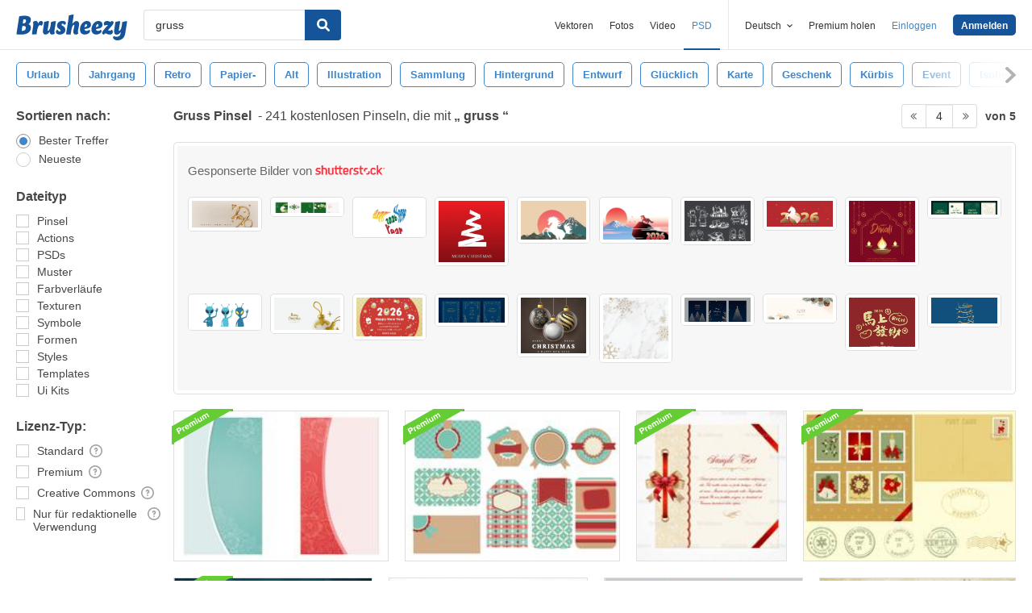

--- FILE ---
content_type: text/html; charset=utf-8
request_url: https://de.brusheezy.com/gratis/gruss?page=4
body_size: 44152
content:
<!DOCTYPE html>
<!--[if lt IE 7]>      <html lang="de" xmlns:fb="http://developers.facebook.com/schema/" xmlns:og="http://opengraphprotocol.org/schema/" class="no-js lt-ie9 lt-ie8 lt-ie7"> <![endif]-->
<!--[if IE 7]>         <html lang="de" xmlns:fb="http://developers.facebook.com/schema/" xmlns:og="http://opengraphprotocol.org/schema/" class="no-js lt-ie9 lt-ie8"> <![endif]-->
<!--[if IE 8]>         <html lang="de" xmlns:fb="http://developers.facebook.com/schema/" xmlns:og="http://opengraphprotocol.org/schema/" class="no-js lt-ie9"> <![endif]-->
<!--[if IE 9]>         <html lang="de" xmlns:fb="http://developers.facebook.com/schema/" xmlns:og="http://opengraphprotocol.org/schema/" class="no-js ie9"> <![endif]-->
<!--[if gt IE 9]><!--> <html lang="de" xmlns:fb="http://developers.facebook.com/schema/" xmlns:og="http://opengraphprotocol.org/schema/" class="no-js"> <!--<![endif]-->
  <head>
	  <script type="text/javascript">window.country_code = "US";window.remote_ip_address = '3.144.47.101'</script>
        <!-- skipping hreflang -->

    
    <link rel="dns-prefetch" href="//static.brusheezy.com">
    <meta charset="utf-8">
    <meta http-equiv="X-UA-Compatible" content="IE=edge,chrome=1">
<script>window.NREUM||(NREUM={});NREUM.info={"beacon":"bam.nr-data.net","errorBeacon":"bam.nr-data.net","licenseKey":"NRJS-e38a0a5d9f3d7a161d2","applicationID":"682498450","transactionName":"J1kMFkBaWF9cREoRVwVEAQpXRhtAUVkS","queueTime":0,"applicationTime":435,"agent":""}</script>
<script>(window.NREUM||(NREUM={})).init={ajax:{deny_list:["bam.nr-data.net"]},feature_flags:["soft_nav"]};(window.NREUM||(NREUM={})).loader_config={licenseKey:"NRJS-e38a0a5d9f3d7a161d2",applicationID:"682498450",browserID:"682498528"};;/*! For license information please see nr-loader-rum-1.306.0.min.js.LICENSE.txt */
(()=>{var e,t,r={122:(e,t,r)=>{"use strict";r.d(t,{a:()=>i});var n=r(944);function i(e,t){try{if(!e||"object"!=typeof e)return(0,n.R)(3);if(!t||"object"!=typeof t)return(0,n.R)(4);const r=Object.create(Object.getPrototypeOf(t),Object.getOwnPropertyDescriptors(t)),a=0===Object.keys(r).length?e:r;for(let o in a)if(void 0!==e[o])try{if(null===e[o]){r[o]=null;continue}Array.isArray(e[o])&&Array.isArray(t[o])?r[o]=Array.from(new Set([...e[o],...t[o]])):"object"==typeof e[o]&&"object"==typeof t[o]?r[o]=i(e[o],t[o]):r[o]=e[o]}catch(e){r[o]||(0,n.R)(1,e)}return r}catch(e){(0,n.R)(2,e)}}},154:(e,t,r)=>{"use strict";r.d(t,{OF:()=>c,RI:()=>i,WN:()=>u,bv:()=>a,eN:()=>l,gm:()=>o,mw:()=>s,sb:()=>d});var n=r(863);const i="undefined"!=typeof window&&!!window.document,a="undefined"!=typeof WorkerGlobalScope&&("undefined"!=typeof self&&self instanceof WorkerGlobalScope&&self.navigator instanceof WorkerNavigator||"undefined"!=typeof globalThis&&globalThis instanceof WorkerGlobalScope&&globalThis.navigator instanceof WorkerNavigator),o=i?window:"undefined"!=typeof WorkerGlobalScope&&("undefined"!=typeof self&&self instanceof WorkerGlobalScope&&self||"undefined"!=typeof globalThis&&globalThis instanceof WorkerGlobalScope&&globalThis),s=Boolean("hidden"===o?.document?.visibilityState),c=/iPad|iPhone|iPod/.test(o.navigator?.userAgent),d=c&&"undefined"==typeof SharedWorker,u=((()=>{const e=o.navigator?.userAgent?.match(/Firefox[/\s](\d+\.\d+)/);Array.isArray(e)&&e.length>=2&&e[1]})(),Date.now()-(0,n.t)()),l=()=>"undefined"!=typeof PerformanceNavigationTiming&&o?.performance?.getEntriesByType("navigation")?.[0]?.responseStart},163:(e,t,r)=>{"use strict";r.d(t,{j:()=>E});var n=r(384),i=r(741);var a=r(555);r(860).K7.genericEvents;const o="experimental.resources",s="register",c=e=>{if(!e||"string"!=typeof e)return!1;try{document.createDocumentFragment().querySelector(e)}catch{return!1}return!0};var d=r(614),u=r(944),l=r(122);const f="[data-nr-mask]",g=e=>(0,l.a)(e,(()=>{const e={feature_flags:[],experimental:{allow_registered_children:!1,resources:!1},mask_selector:"*",block_selector:"[data-nr-block]",mask_input_options:{color:!1,date:!1,"datetime-local":!1,email:!1,month:!1,number:!1,range:!1,search:!1,tel:!1,text:!1,time:!1,url:!1,week:!1,textarea:!1,select:!1,password:!0}};return{ajax:{deny_list:void 0,block_internal:!0,enabled:!0,autoStart:!0},api:{get allow_registered_children(){return e.feature_flags.includes(s)||e.experimental.allow_registered_children},set allow_registered_children(t){e.experimental.allow_registered_children=t},duplicate_registered_data:!1},browser_consent_mode:{enabled:!1},distributed_tracing:{enabled:void 0,exclude_newrelic_header:void 0,cors_use_newrelic_header:void 0,cors_use_tracecontext_headers:void 0,allowed_origins:void 0},get feature_flags(){return e.feature_flags},set feature_flags(t){e.feature_flags=t},generic_events:{enabled:!0,autoStart:!0},harvest:{interval:30},jserrors:{enabled:!0,autoStart:!0},logging:{enabled:!0,autoStart:!0},metrics:{enabled:!0,autoStart:!0},obfuscate:void 0,page_action:{enabled:!0},page_view_event:{enabled:!0,autoStart:!0},page_view_timing:{enabled:!0,autoStart:!0},performance:{capture_marks:!1,capture_measures:!1,capture_detail:!0,resources:{get enabled(){return e.feature_flags.includes(o)||e.experimental.resources},set enabled(t){e.experimental.resources=t},asset_types:[],first_party_domains:[],ignore_newrelic:!0}},privacy:{cookies_enabled:!0},proxy:{assets:void 0,beacon:void 0},session:{expiresMs:d.wk,inactiveMs:d.BB},session_replay:{autoStart:!0,enabled:!1,preload:!1,sampling_rate:10,error_sampling_rate:100,collect_fonts:!1,inline_images:!1,fix_stylesheets:!0,mask_all_inputs:!0,get mask_text_selector(){return e.mask_selector},set mask_text_selector(t){c(t)?e.mask_selector="".concat(t,",").concat(f):""===t||null===t?e.mask_selector=f:(0,u.R)(5,t)},get block_class(){return"nr-block"},get ignore_class(){return"nr-ignore"},get mask_text_class(){return"nr-mask"},get block_selector(){return e.block_selector},set block_selector(t){c(t)?e.block_selector+=",".concat(t):""!==t&&(0,u.R)(6,t)},get mask_input_options(){return e.mask_input_options},set mask_input_options(t){t&&"object"==typeof t?e.mask_input_options={...t,password:!0}:(0,u.R)(7,t)}},session_trace:{enabled:!0,autoStart:!0},soft_navigations:{enabled:!0,autoStart:!0},spa:{enabled:!0,autoStart:!0},ssl:void 0,user_actions:{enabled:!0,elementAttributes:["id","className","tagName","type"]}}})());var p=r(154),m=r(324);let h=0;const v={buildEnv:m.F3,distMethod:m.Xs,version:m.xv,originTime:p.WN},b={consented:!1},y={appMetadata:{},get consented(){return this.session?.state?.consent||b.consented},set consented(e){b.consented=e},customTransaction:void 0,denyList:void 0,disabled:!1,harvester:void 0,isolatedBacklog:!1,isRecording:!1,loaderType:void 0,maxBytes:3e4,obfuscator:void 0,onerror:void 0,ptid:void 0,releaseIds:{},session:void 0,timeKeeper:void 0,registeredEntities:[],jsAttributesMetadata:{bytes:0},get harvestCount(){return++h}},_=e=>{const t=(0,l.a)(e,y),r=Object.keys(v).reduce((e,t)=>(e[t]={value:v[t],writable:!1,configurable:!0,enumerable:!0},e),{});return Object.defineProperties(t,r)};var w=r(701);const x=e=>{const t=e.startsWith("http");e+="/",r.p=t?e:"https://"+e};var S=r(836),k=r(241);const R={accountID:void 0,trustKey:void 0,agentID:void 0,licenseKey:void 0,applicationID:void 0,xpid:void 0},A=e=>(0,l.a)(e,R),T=new Set;function E(e,t={},r,o){let{init:s,info:c,loader_config:d,runtime:u={},exposed:l=!0}=t;if(!c){const e=(0,n.pV)();s=e.init,c=e.info,d=e.loader_config}e.init=g(s||{}),e.loader_config=A(d||{}),c.jsAttributes??={},p.bv&&(c.jsAttributes.isWorker=!0),e.info=(0,a.D)(c);const f=e.init,m=[c.beacon,c.errorBeacon];T.has(e.agentIdentifier)||(f.proxy.assets&&(x(f.proxy.assets),m.push(f.proxy.assets)),f.proxy.beacon&&m.push(f.proxy.beacon),e.beacons=[...m],function(e){const t=(0,n.pV)();Object.getOwnPropertyNames(i.W.prototype).forEach(r=>{const n=i.W.prototype[r];if("function"!=typeof n||"constructor"===n)return;let a=t[r];e[r]&&!1!==e.exposed&&"micro-agent"!==e.runtime?.loaderType&&(t[r]=(...t)=>{const n=e[r](...t);return a?a(...t):n})})}(e),(0,n.US)("activatedFeatures",w.B),e.runSoftNavOverSpa&&=!0===f.soft_navigations.enabled&&f.feature_flags.includes("soft_nav")),u.denyList=[...f.ajax.deny_list||[],...f.ajax.block_internal?m:[]],u.ptid=e.agentIdentifier,u.loaderType=r,e.runtime=_(u),T.has(e.agentIdentifier)||(e.ee=S.ee.get(e.agentIdentifier),e.exposed=l,(0,k.W)({agentIdentifier:e.agentIdentifier,drained:!!w.B?.[e.agentIdentifier],type:"lifecycle",name:"initialize",feature:void 0,data:e.config})),T.add(e.agentIdentifier)}},234:(e,t,r)=>{"use strict";r.d(t,{W:()=>a});var n=r(836),i=r(687);class a{constructor(e,t){this.agentIdentifier=e,this.ee=n.ee.get(e),this.featureName=t,this.blocked=!1}deregisterDrain(){(0,i.x3)(this.agentIdentifier,this.featureName)}}},241:(e,t,r)=>{"use strict";r.d(t,{W:()=>a});var n=r(154);const i="newrelic";function a(e={}){try{n.gm.dispatchEvent(new CustomEvent(i,{detail:e}))}catch(e){}}},261:(e,t,r)=>{"use strict";r.d(t,{$9:()=>d,BL:()=>s,CH:()=>g,Dl:()=>_,Fw:()=>y,PA:()=>h,Pl:()=>n,Pv:()=>k,Tb:()=>l,U2:()=>a,V1:()=>S,Wb:()=>x,bt:()=>b,cD:()=>v,d3:()=>w,dT:()=>c,eY:()=>p,fF:()=>f,hG:()=>i,k6:()=>o,nb:()=>m,o5:()=>u});const n="api-",i="addPageAction",a="addToTrace",o="addRelease",s="finished",c="interaction",d="log",u="noticeError",l="pauseReplay",f="recordCustomEvent",g="recordReplay",p="register",m="setApplicationVersion",h="setCurrentRouteName",v="setCustomAttribute",b="setErrorHandler",y="setPageViewName",_="setUserId",w="start",x="wrapLogger",S="measure",k="consent"},289:(e,t,r)=>{"use strict";r.d(t,{GG:()=>o,Qr:()=>c,sB:()=>s});var n=r(878),i=r(389);function a(){return"undefined"==typeof document||"complete"===document.readyState}function o(e,t){if(a())return e();const r=(0,i.J)(e),o=setInterval(()=>{a()&&(clearInterval(o),r())},500);(0,n.sp)("load",r,t)}function s(e){if(a())return e();(0,n.DD)("DOMContentLoaded",e)}function c(e){if(a())return e();(0,n.sp)("popstate",e)}},324:(e,t,r)=>{"use strict";r.d(t,{F3:()=>i,Xs:()=>a,xv:()=>n});const n="1.306.0",i="PROD",a="CDN"},374:(e,t,r)=>{r.nc=(()=>{try{return document?.currentScript?.nonce}catch(e){}return""})()},384:(e,t,r)=>{"use strict";r.d(t,{NT:()=>o,US:()=>u,Zm:()=>s,bQ:()=>d,dV:()=>c,pV:()=>l});var n=r(154),i=r(863),a=r(910);const o={beacon:"bam.nr-data.net",errorBeacon:"bam.nr-data.net"};function s(){return n.gm.NREUM||(n.gm.NREUM={}),void 0===n.gm.newrelic&&(n.gm.newrelic=n.gm.NREUM),n.gm.NREUM}function c(){let e=s();return e.o||(e.o={ST:n.gm.setTimeout,SI:n.gm.setImmediate||n.gm.setInterval,CT:n.gm.clearTimeout,XHR:n.gm.XMLHttpRequest,REQ:n.gm.Request,EV:n.gm.Event,PR:n.gm.Promise,MO:n.gm.MutationObserver,FETCH:n.gm.fetch,WS:n.gm.WebSocket},(0,a.i)(...Object.values(e.o))),e}function d(e,t){let r=s();r.initializedAgents??={},t.initializedAt={ms:(0,i.t)(),date:new Date},r.initializedAgents[e]=t}function u(e,t){s()[e]=t}function l(){return function(){let e=s();const t=e.info||{};e.info={beacon:o.beacon,errorBeacon:o.errorBeacon,...t}}(),function(){let e=s();const t=e.init||{};e.init={...t}}(),c(),function(){let e=s();const t=e.loader_config||{};e.loader_config={...t}}(),s()}},389:(e,t,r)=>{"use strict";function n(e,t=500,r={}){const n=r?.leading||!1;let i;return(...r)=>{n&&void 0===i&&(e.apply(this,r),i=setTimeout(()=>{i=clearTimeout(i)},t)),n||(clearTimeout(i),i=setTimeout(()=>{e.apply(this,r)},t))}}function i(e){let t=!1;return(...r)=>{t||(t=!0,e.apply(this,r))}}r.d(t,{J:()=>i,s:()=>n})},555:(e,t,r)=>{"use strict";r.d(t,{D:()=>s,f:()=>o});var n=r(384),i=r(122);const a={beacon:n.NT.beacon,errorBeacon:n.NT.errorBeacon,licenseKey:void 0,applicationID:void 0,sa:void 0,queueTime:void 0,applicationTime:void 0,ttGuid:void 0,user:void 0,account:void 0,product:void 0,extra:void 0,jsAttributes:{},userAttributes:void 0,atts:void 0,transactionName:void 0,tNamePlain:void 0};function o(e){try{return!!e.licenseKey&&!!e.errorBeacon&&!!e.applicationID}catch(e){return!1}}const s=e=>(0,i.a)(e,a)},566:(e,t,r)=>{"use strict";r.d(t,{LA:()=>s,bz:()=>o});var n=r(154);const i="xxxxxxxx-xxxx-4xxx-yxxx-xxxxxxxxxxxx";function a(e,t){return e?15&e[t]:16*Math.random()|0}function o(){const e=n.gm?.crypto||n.gm?.msCrypto;let t,r=0;return e&&e.getRandomValues&&(t=e.getRandomValues(new Uint8Array(30))),i.split("").map(e=>"x"===e?a(t,r++).toString(16):"y"===e?(3&a()|8).toString(16):e).join("")}function s(e){const t=n.gm?.crypto||n.gm?.msCrypto;let r,i=0;t&&t.getRandomValues&&(r=t.getRandomValues(new Uint8Array(e)));const o=[];for(var s=0;s<e;s++)o.push(a(r,i++).toString(16));return o.join("")}},606:(e,t,r)=>{"use strict";r.d(t,{i:()=>a});var n=r(908);a.on=o;var i=a.handlers={};function a(e,t,r,a){o(a||n.d,i,e,t,r)}function o(e,t,r,i,a){a||(a="feature"),e||(e=n.d);var o=t[a]=t[a]||{};(o[r]=o[r]||[]).push([e,i])}},607:(e,t,r)=>{"use strict";r.d(t,{W:()=>n});const n=(0,r(566).bz)()},614:(e,t,r)=>{"use strict";r.d(t,{BB:()=>o,H3:()=>n,g:()=>d,iL:()=>c,tS:()=>s,uh:()=>i,wk:()=>a});const n="NRBA",i="SESSION",a=144e5,o=18e5,s={STARTED:"session-started",PAUSE:"session-pause",RESET:"session-reset",RESUME:"session-resume",UPDATE:"session-update"},c={SAME_TAB:"same-tab",CROSS_TAB:"cross-tab"},d={OFF:0,FULL:1,ERROR:2}},630:(e,t,r)=>{"use strict";r.d(t,{T:()=>n});const n=r(860).K7.pageViewEvent},646:(e,t,r)=>{"use strict";r.d(t,{y:()=>n});class n{constructor(e){this.contextId=e}}},687:(e,t,r)=>{"use strict";r.d(t,{Ak:()=>d,Ze:()=>f,x3:()=>u});var n=r(241),i=r(836),a=r(606),o=r(860),s=r(646);const c={};function d(e,t){const r={staged:!1,priority:o.P3[t]||0};l(e),c[e].get(t)||c[e].set(t,r)}function u(e,t){e&&c[e]&&(c[e].get(t)&&c[e].delete(t),p(e,t,!1),c[e].size&&g(e))}function l(e){if(!e)throw new Error("agentIdentifier required");c[e]||(c[e]=new Map)}function f(e="",t="feature",r=!1){if(l(e),!e||!c[e].get(t)||r)return p(e,t);c[e].get(t).staged=!0,g(e)}function g(e){const t=Array.from(c[e]);t.every(([e,t])=>t.staged)&&(t.sort((e,t)=>e[1].priority-t[1].priority),t.forEach(([t])=>{c[e].delete(t),p(e,t)}))}function p(e,t,r=!0){const o=e?i.ee.get(e):i.ee,c=a.i.handlers;if(!o.aborted&&o.backlog&&c){if((0,n.W)({agentIdentifier:e,type:"lifecycle",name:"drain",feature:t}),r){const e=o.backlog[t],r=c[t];if(r){for(let t=0;e&&t<e.length;++t)m(e[t],r);Object.entries(r).forEach(([e,t])=>{Object.values(t||{}).forEach(t=>{t[0]?.on&&t[0]?.context()instanceof s.y&&t[0].on(e,t[1])})})}}o.isolatedBacklog||delete c[t],o.backlog[t]=null,o.emit("drain-"+t,[])}}function m(e,t){var r=e[1];Object.values(t[r]||{}).forEach(t=>{var r=e[0];if(t[0]===r){var n=t[1],i=e[3],a=e[2];n.apply(i,a)}})}},699:(e,t,r)=>{"use strict";r.d(t,{It:()=>a,KC:()=>s,No:()=>i,qh:()=>o});var n=r(860);const i=16e3,a=1e6,o="SESSION_ERROR",s={[n.K7.logging]:!0,[n.K7.genericEvents]:!1,[n.K7.jserrors]:!1,[n.K7.ajax]:!1}},701:(e,t,r)=>{"use strict";r.d(t,{B:()=>a,t:()=>o});var n=r(241);const i=new Set,a={};function o(e,t){const r=t.agentIdentifier;a[r]??={},e&&"object"==typeof e&&(i.has(r)||(t.ee.emit("rumresp",[e]),a[r]=e,i.add(r),(0,n.W)({agentIdentifier:r,loaded:!0,drained:!0,type:"lifecycle",name:"load",feature:void 0,data:e})))}},741:(e,t,r)=>{"use strict";r.d(t,{W:()=>a});var n=r(944),i=r(261);class a{#e(e,...t){if(this[e]!==a.prototype[e])return this[e](...t);(0,n.R)(35,e)}addPageAction(e,t){return this.#e(i.hG,e,t)}register(e){return this.#e(i.eY,e)}recordCustomEvent(e,t){return this.#e(i.fF,e,t)}setPageViewName(e,t){return this.#e(i.Fw,e,t)}setCustomAttribute(e,t,r){return this.#e(i.cD,e,t,r)}noticeError(e,t){return this.#e(i.o5,e,t)}setUserId(e){return this.#e(i.Dl,e)}setApplicationVersion(e){return this.#e(i.nb,e)}setErrorHandler(e){return this.#e(i.bt,e)}addRelease(e,t){return this.#e(i.k6,e,t)}log(e,t){return this.#e(i.$9,e,t)}start(){return this.#e(i.d3)}finished(e){return this.#e(i.BL,e)}recordReplay(){return this.#e(i.CH)}pauseReplay(){return this.#e(i.Tb)}addToTrace(e){return this.#e(i.U2,e)}setCurrentRouteName(e){return this.#e(i.PA,e)}interaction(e){return this.#e(i.dT,e)}wrapLogger(e,t,r){return this.#e(i.Wb,e,t,r)}measure(e,t){return this.#e(i.V1,e,t)}consent(e){return this.#e(i.Pv,e)}}},782:(e,t,r)=>{"use strict";r.d(t,{T:()=>n});const n=r(860).K7.pageViewTiming},836:(e,t,r)=>{"use strict";r.d(t,{P:()=>s,ee:()=>c});var n=r(384),i=r(990),a=r(646),o=r(607);const s="nr@context:".concat(o.W),c=function e(t,r){var n={},o={},u={},l=!1;try{l=16===r.length&&d.initializedAgents?.[r]?.runtime.isolatedBacklog}catch(e){}var f={on:p,addEventListener:p,removeEventListener:function(e,t){var r=n[e];if(!r)return;for(var i=0;i<r.length;i++)r[i]===t&&r.splice(i,1)},emit:function(e,r,n,i,a){!1!==a&&(a=!0);if(c.aborted&&!i)return;t&&a&&t.emit(e,r,n);var s=g(n);m(e).forEach(e=>{e.apply(s,r)});var d=v()[o[e]];d&&d.push([f,e,r,s]);return s},get:h,listeners:m,context:g,buffer:function(e,t){const r=v();if(t=t||"feature",f.aborted)return;Object.entries(e||{}).forEach(([e,n])=>{o[n]=t,t in r||(r[t]=[])})},abort:function(){f._aborted=!0,Object.keys(f.backlog).forEach(e=>{delete f.backlog[e]})},isBuffering:function(e){return!!v()[o[e]]},debugId:r,backlog:l?{}:t&&"object"==typeof t.backlog?t.backlog:{},isolatedBacklog:l};return Object.defineProperty(f,"aborted",{get:()=>{let e=f._aborted||!1;return e||(t&&(e=t.aborted),e)}}),f;function g(e){return e&&e instanceof a.y?e:e?(0,i.I)(e,s,()=>new a.y(s)):new a.y(s)}function p(e,t){n[e]=m(e).concat(t)}function m(e){return n[e]||[]}function h(t){return u[t]=u[t]||e(f,t)}function v(){return f.backlog}}(void 0,"globalEE"),d=(0,n.Zm)();d.ee||(d.ee=c)},843:(e,t,r)=>{"use strict";r.d(t,{G:()=>a,u:()=>i});var n=r(878);function i(e,t=!1,r,i){(0,n.DD)("visibilitychange",function(){if(t)return void("hidden"===document.visibilityState&&e());e(document.visibilityState)},r,i)}function a(e,t,r){(0,n.sp)("pagehide",e,t,r)}},860:(e,t,r)=>{"use strict";r.d(t,{$J:()=>u,K7:()=>c,P3:()=>d,XX:()=>i,Yy:()=>s,df:()=>a,qY:()=>n,v4:()=>o});const n="events",i="jserrors",a="browser/blobs",o="rum",s="browser/logs",c={ajax:"ajax",genericEvents:"generic_events",jserrors:i,logging:"logging",metrics:"metrics",pageAction:"page_action",pageViewEvent:"page_view_event",pageViewTiming:"page_view_timing",sessionReplay:"session_replay",sessionTrace:"session_trace",softNav:"soft_navigations",spa:"spa"},d={[c.pageViewEvent]:1,[c.pageViewTiming]:2,[c.metrics]:3,[c.jserrors]:4,[c.spa]:5,[c.ajax]:6,[c.sessionTrace]:7,[c.softNav]:8,[c.sessionReplay]:9,[c.logging]:10,[c.genericEvents]:11},u={[c.pageViewEvent]:o,[c.pageViewTiming]:n,[c.ajax]:n,[c.spa]:n,[c.softNav]:n,[c.metrics]:i,[c.jserrors]:i,[c.sessionTrace]:a,[c.sessionReplay]:a,[c.logging]:s,[c.genericEvents]:"ins"}},863:(e,t,r)=>{"use strict";function n(){return Math.floor(performance.now())}r.d(t,{t:()=>n})},878:(e,t,r)=>{"use strict";function n(e,t){return{capture:e,passive:!1,signal:t}}function i(e,t,r=!1,i){window.addEventListener(e,t,n(r,i))}function a(e,t,r=!1,i){document.addEventListener(e,t,n(r,i))}r.d(t,{DD:()=>a,jT:()=>n,sp:()=>i})},908:(e,t,r)=>{"use strict";r.d(t,{d:()=>n,p:()=>i});var n=r(836).ee.get("handle");function i(e,t,r,i,a){a?(a.buffer([e],i),a.emit(e,t,r)):(n.buffer([e],i),n.emit(e,t,r))}},910:(e,t,r)=>{"use strict";r.d(t,{i:()=>a});var n=r(944);const i=new Map;function a(...e){return e.every(e=>{if(i.has(e))return i.get(e);const t="function"==typeof e?e.toString():"",r=t.includes("[native code]"),a=t.includes("nrWrapper");return r||a||(0,n.R)(64,e?.name||t),i.set(e,r),r})}},944:(e,t,r)=>{"use strict";r.d(t,{R:()=>i});var n=r(241);function i(e,t){"function"==typeof console.debug&&(console.debug("New Relic Warning: https://github.com/newrelic/newrelic-browser-agent/blob/main/docs/warning-codes.md#".concat(e),t),(0,n.W)({agentIdentifier:null,drained:null,type:"data",name:"warn",feature:"warn",data:{code:e,secondary:t}}))}},969:(e,t,r)=>{"use strict";r.d(t,{TZ:()=>n,XG:()=>s,rs:()=>i,xV:()=>o,z_:()=>a});const n=r(860).K7.metrics,i="sm",a="cm",o="storeSupportabilityMetrics",s="storeEventMetrics"},990:(e,t,r)=>{"use strict";r.d(t,{I:()=>i});var n=Object.prototype.hasOwnProperty;function i(e,t,r){if(n.call(e,t))return e[t];var i=r();if(Object.defineProperty&&Object.keys)try{return Object.defineProperty(e,t,{value:i,writable:!0,enumerable:!1}),i}catch(e){}return e[t]=i,i}}},n={};function i(e){var t=n[e];if(void 0!==t)return t.exports;var a=n[e]={exports:{}};return r[e](a,a.exports,i),a.exports}i.m=r,i.d=(e,t)=>{for(var r in t)i.o(t,r)&&!i.o(e,r)&&Object.defineProperty(e,r,{enumerable:!0,get:t[r]})},i.f={},i.e=e=>Promise.all(Object.keys(i.f).reduce((t,r)=>(i.f[r](e,t),t),[])),i.u=e=>"nr-rum-1.306.0.min.js",i.o=(e,t)=>Object.prototype.hasOwnProperty.call(e,t),e={},t="NRBA-1.306.0.PROD:",i.l=(r,n,a,o)=>{if(e[r])e[r].push(n);else{var s,c;if(void 0!==a)for(var d=document.getElementsByTagName("script"),u=0;u<d.length;u++){var l=d[u];if(l.getAttribute("src")==r||l.getAttribute("data-webpack")==t+a){s=l;break}}if(!s){c=!0;var f={296:"sha512-XHJAyYwsxAD4jnOFenBf2aq49/pv28jKOJKs7YGQhagYYI2Zk8nHflZPdd7WiilkmEkgIZQEFX4f1AJMoyzKwA=="};(s=document.createElement("script")).charset="utf-8",i.nc&&s.setAttribute("nonce",i.nc),s.setAttribute("data-webpack",t+a),s.src=r,0!==s.src.indexOf(window.location.origin+"/")&&(s.crossOrigin="anonymous"),f[o]&&(s.integrity=f[o])}e[r]=[n];var g=(t,n)=>{s.onerror=s.onload=null,clearTimeout(p);var i=e[r];if(delete e[r],s.parentNode&&s.parentNode.removeChild(s),i&&i.forEach(e=>e(n)),t)return t(n)},p=setTimeout(g.bind(null,void 0,{type:"timeout",target:s}),12e4);s.onerror=g.bind(null,s.onerror),s.onload=g.bind(null,s.onload),c&&document.head.appendChild(s)}},i.r=e=>{"undefined"!=typeof Symbol&&Symbol.toStringTag&&Object.defineProperty(e,Symbol.toStringTag,{value:"Module"}),Object.defineProperty(e,"__esModule",{value:!0})},i.p="https://js-agent.newrelic.com/",(()=>{var e={374:0,840:0};i.f.j=(t,r)=>{var n=i.o(e,t)?e[t]:void 0;if(0!==n)if(n)r.push(n[2]);else{var a=new Promise((r,i)=>n=e[t]=[r,i]);r.push(n[2]=a);var o=i.p+i.u(t),s=new Error;i.l(o,r=>{if(i.o(e,t)&&(0!==(n=e[t])&&(e[t]=void 0),n)){var a=r&&("load"===r.type?"missing":r.type),o=r&&r.target&&r.target.src;s.message="Loading chunk "+t+" failed: ("+a+": "+o+")",s.name="ChunkLoadError",s.type=a,s.request=o,n[1](s)}},"chunk-"+t,t)}};var t=(t,r)=>{var n,a,[o,s,c]=r,d=0;if(o.some(t=>0!==e[t])){for(n in s)i.o(s,n)&&(i.m[n]=s[n]);if(c)c(i)}for(t&&t(r);d<o.length;d++)a=o[d],i.o(e,a)&&e[a]&&e[a][0](),e[a]=0},r=self["webpackChunk:NRBA-1.306.0.PROD"]=self["webpackChunk:NRBA-1.306.0.PROD"]||[];r.forEach(t.bind(null,0)),r.push=t.bind(null,r.push.bind(r))})(),(()=>{"use strict";i(374);var e=i(566),t=i(741);class r extends t.W{agentIdentifier=(0,e.LA)(16)}var n=i(860);const a=Object.values(n.K7);var o=i(163);var s=i(908),c=i(863),d=i(261),u=i(241),l=i(944),f=i(701),g=i(969);function p(e,t,i,a){const o=a||i;!o||o[e]&&o[e]!==r.prototype[e]||(o[e]=function(){(0,s.p)(g.xV,["API/"+e+"/called"],void 0,n.K7.metrics,i.ee),(0,u.W)({agentIdentifier:i.agentIdentifier,drained:!!f.B?.[i.agentIdentifier],type:"data",name:"api",feature:d.Pl+e,data:{}});try{return t.apply(this,arguments)}catch(e){(0,l.R)(23,e)}})}function m(e,t,r,n,i){const a=e.info;null===r?delete a.jsAttributes[t]:a.jsAttributes[t]=r,(i||null===r)&&(0,s.p)(d.Pl+n,[(0,c.t)(),t,r],void 0,"session",e.ee)}var h=i(687),v=i(234),b=i(289),y=i(154),_=i(384);const w=e=>y.RI&&!0===e?.privacy.cookies_enabled;function x(e){return!!(0,_.dV)().o.MO&&w(e)&&!0===e?.session_trace.enabled}var S=i(389),k=i(699);class R extends v.W{constructor(e,t){super(e.agentIdentifier,t),this.agentRef=e,this.abortHandler=void 0,this.featAggregate=void 0,this.loadedSuccessfully=void 0,this.onAggregateImported=new Promise(e=>{this.loadedSuccessfully=e}),this.deferred=Promise.resolve(),!1===e.init[this.featureName].autoStart?this.deferred=new Promise((t,r)=>{this.ee.on("manual-start-all",(0,S.J)(()=>{(0,h.Ak)(e.agentIdentifier,this.featureName),t()}))}):(0,h.Ak)(e.agentIdentifier,t)}importAggregator(e,t,r={}){if(this.featAggregate)return;const n=async()=>{let n;await this.deferred;try{if(w(e.init)){const{setupAgentSession:t}=await i.e(296).then(i.bind(i,305));n=t(e)}}catch(e){(0,l.R)(20,e),this.ee.emit("internal-error",[e]),(0,s.p)(k.qh,[e],void 0,this.featureName,this.ee)}try{if(!this.#t(this.featureName,n,e.init))return(0,h.Ze)(this.agentIdentifier,this.featureName),void this.loadedSuccessfully(!1);const{Aggregate:i}=await t();this.featAggregate=new i(e,r),e.runtime.harvester.initializedAggregates.push(this.featAggregate),this.loadedSuccessfully(!0)}catch(e){(0,l.R)(34,e),this.abortHandler?.(),(0,h.Ze)(this.agentIdentifier,this.featureName,!0),this.loadedSuccessfully(!1),this.ee&&this.ee.abort()}};y.RI?(0,b.GG)(()=>n(),!0):n()}#t(e,t,r){if(this.blocked)return!1;switch(e){case n.K7.sessionReplay:return x(r)&&!!t;case n.K7.sessionTrace:return!!t;default:return!0}}}var A=i(630),T=i(614);class E extends R{static featureName=A.T;constructor(e){var t;super(e,A.T),this.setupInspectionEvents(e.agentIdentifier),t=e,p(d.Fw,function(e,r){"string"==typeof e&&("/"!==e.charAt(0)&&(e="/"+e),t.runtime.customTransaction=(r||"http://custom.transaction")+e,(0,s.p)(d.Pl+d.Fw,[(0,c.t)()],void 0,void 0,t.ee))},t),this.importAggregator(e,()=>i.e(296).then(i.bind(i,943)))}setupInspectionEvents(e){const t=(t,r)=>{t&&(0,u.W)({agentIdentifier:e,timeStamp:t.timeStamp,loaded:"complete"===t.target.readyState,type:"window",name:r,data:t.target.location+""})};(0,b.sB)(e=>{t(e,"DOMContentLoaded")}),(0,b.GG)(e=>{t(e,"load")}),(0,b.Qr)(e=>{t(e,"navigate")}),this.ee.on(T.tS.UPDATE,(t,r)=>{(0,u.W)({agentIdentifier:e,type:"lifecycle",name:"session",data:r})})}}var N=i(843),I=i(782);class j extends R{static featureName=I.T;constructor(e){super(e,I.T),y.RI&&((0,N.u)(()=>(0,s.p)("docHidden",[(0,c.t)()],void 0,I.T,this.ee),!0),(0,N.G)(()=>(0,s.p)("winPagehide",[(0,c.t)()],void 0,I.T,this.ee)),this.importAggregator(e,()=>i.e(296).then(i.bind(i,117))))}}class P extends R{static featureName=g.TZ;constructor(e){super(e,g.TZ),y.RI&&document.addEventListener("securitypolicyviolation",e=>{(0,s.p)(g.xV,["Generic/CSPViolation/Detected"],void 0,this.featureName,this.ee)}),this.importAggregator(e,()=>i.e(296).then(i.bind(i,623)))}}new class extends r{constructor(e){var t;(super(),y.gm)?(this.features={},(0,_.bQ)(this.agentIdentifier,this),this.desiredFeatures=new Set(e.features||[]),this.desiredFeatures.add(E),this.runSoftNavOverSpa=[...this.desiredFeatures].some(e=>e.featureName===n.K7.softNav),(0,o.j)(this,e,e.loaderType||"agent"),t=this,p(d.cD,function(e,r,n=!1){if("string"==typeof e){if(["string","number","boolean"].includes(typeof r)||null===r)return m(t,e,r,d.cD,n);(0,l.R)(40,typeof r)}else(0,l.R)(39,typeof e)},t),function(e){p(d.Dl,function(t){if("string"==typeof t||null===t)return m(e,"enduser.id",t,d.Dl,!0);(0,l.R)(41,typeof t)},e)}(this),function(e){p(d.nb,function(t){if("string"==typeof t||null===t)return m(e,"application.version",t,d.nb,!1);(0,l.R)(42,typeof t)},e)}(this),function(e){p(d.d3,function(){e.ee.emit("manual-start-all")},e)}(this),function(e){p(d.Pv,function(t=!0){if("boolean"==typeof t){if((0,s.p)(d.Pl+d.Pv,[t],void 0,"session",e.ee),e.runtime.consented=t,t){const t=e.features.page_view_event;t.onAggregateImported.then(e=>{const r=t.featAggregate;e&&!r.sentRum&&r.sendRum()})}}else(0,l.R)(65,typeof t)},e)}(this),this.run()):(0,l.R)(21)}get config(){return{info:this.info,init:this.init,loader_config:this.loader_config,runtime:this.runtime}}get api(){return this}run(){try{const e=function(e){const t={};return a.forEach(r=>{t[r]=!!e[r]?.enabled}),t}(this.init),t=[...this.desiredFeatures];t.sort((e,t)=>n.P3[e.featureName]-n.P3[t.featureName]),t.forEach(t=>{if(!e[t.featureName]&&t.featureName!==n.K7.pageViewEvent)return;if(this.runSoftNavOverSpa&&t.featureName===n.K7.spa)return;if(!this.runSoftNavOverSpa&&t.featureName===n.K7.softNav)return;const r=function(e){switch(e){case n.K7.ajax:return[n.K7.jserrors];case n.K7.sessionTrace:return[n.K7.ajax,n.K7.pageViewEvent];case n.K7.sessionReplay:return[n.K7.sessionTrace];case n.K7.pageViewTiming:return[n.K7.pageViewEvent];default:return[]}}(t.featureName).filter(e=>!(e in this.features));r.length>0&&(0,l.R)(36,{targetFeature:t.featureName,missingDependencies:r}),this.features[t.featureName]=new t(this)})}catch(e){(0,l.R)(22,e);for(const e in this.features)this.features[e].abortHandler?.();const t=(0,_.Zm)();delete t.initializedAgents[this.agentIdentifier]?.features,delete this.sharedAggregator;return t.ee.get(this.agentIdentifier).abort(),!1}}}({features:[E,j,P],loaderType:"lite"})})()})();</script>
    <meta name="viewport" content="width=device-width, initial-scale=1.0, minimum-scale=1.0" />
    <title>Gruss Kostenlos Pinsel - (241 Free Downloads) - Page 4</title>
<meta content="241 Das Beste Gruss Kostenlos Pinsel Downloads von der Brusheezy Community. Gruss Kostenlos Pinsel Lizenziert unter Creative Commons, Open Source und mehr!" name="description" />
<meta content="Brusheezy" property="og:site_name" />
<meta content="Gruss Kostenlos Pinsel - (241 Free Downloads)" property="og:title" />
<meta content="https://de.brusheezy.com/gratis/gruss?page=4" property="og:url" />
<meta content="de_DE" property="og:locale" />
<meta content="en_US" property="og:locale:alternate" />
<meta content="es_ES" property="og:locale:alternate" />
<meta content="fr_FR" property="og:locale:alternate" />
<meta content="nl_NL" property="og:locale:alternate" />
<meta content="pt_BR" property="og:locale:alternate" />
<meta content="sv_SE" property="og:locale:alternate" />
<meta content="https://static.brusheezy.com/system/resources/previews/000/063/074/original/easter-animals-photoshop-brushes1.jpg" property="og:image" />
    <link href="/favicon.ico" rel="shortcut icon"></link><link href="/favicon.png" rel="icon" sizes="48x48" type="image/png"></link><link href="/apple-touch-icon-precomposed.png" rel="apple-touch-icon-precomposed"></link>
    <link href="https://maxcdn.bootstrapcdn.com/font-awesome/4.6.3/css/font-awesome.min.css" media="screen" rel="stylesheet" type="text/css" />
    <script src="https://static.brusheezy.com/assets/modernizr.custom.83825-93372fb200ead74f1d44254d993c5440.js" type="text/javascript"></script>
    <link href="https://static.brusheezy.com/assets/application-e6fc89b3e1f8c6290743690971644994.css" media="screen" rel="stylesheet" type="text/css" />
    <link href="https://static.brusheezy.com/assets/print-ac38768f09270df2214d2c500c647adc.css" media="print" rel="stylesheet" type="text/css" />
    <link href="https://feeds.feedburner.com/eezyinc/brusheezy-images" rel="alternate" title="RSS" type="application/rss+xml" />

          <link rel="canonical" href="https://de.brusheezy.com/gratis/gruss?page=4">


    <meta content="authenticity_token" name="csrf-param" />
<meta content="KWTg2rGl/8y7oslBRod6h2X3TnL4V6MShJFIU/ANBcg=" name="csrf-token" />
    <!-- Begin TextBlock "HTML - Head" -->
<meta name="google-site-verification" content="pfGHD8M12iD8MZoiUsSycicUuSitnj2scI2cB_MvoYw" />
<meta name="google-site-verification" content="b4_frnI9j9l6Hs7d1QntimjvrZOtJ8x8ykl7RfeJS2Y" />
<meta name="tinfoil-site-verification" content="6d4a376b35cc11699dd86a787c7b5ae10b5c70f0" />
<meta name="msvalidate.01" content="9E7A3F56C01FB9B69FCDD1FBD287CAE4" />
<meta name="p:domain_verify" content="e95f03b955f8191de30e476f8527821e"/>
<meta property="fb:page_id" content="111431139680" />
<meta name="google" content="nositelinkssearchbox" />
<meta name="referrer" content="unsafe-url" />
<!--<script type="text/javascript" src="http://api.xeezy.com/api.min.js"></script>-->
<!--<script async src="//cdn-s2s.buysellads.net/pub/brusheezy.js" data-cfasync="false"></script>-->
<link href="https://plus.google.com/116840303500574370724" rel="publisher" />

<script>
  var iStockCoupon = { 
    // --- ADMIN CONIG----
    Code: 'EEZYOFF14', 
    Message: 'Hurry! Offer Expires 10/31/2013',
    // -------------------

    showPopup: function() {
      var win = window.open("", "istock-sale", "width=520,height=320");
      var wrap = win.document.createElement('div'); 
      wrap.setAttribute('class', 'sale-wrapper');
      
      var logo = win.document.createElement('img');
      logo.setAttribute('src', '//static.vecteezy.com/system/assets/asset_files/000/000/171/original/new-istock-logo.jpg');
      wrap.appendChild(logo);
      
      var code = win.document.createElement('div');
      code.setAttribute('class','code');
      code.appendChild(win.document.createTextNode(iStockCoupon.Code));
      wrap.appendChild(code);
      
      var expires = win.document.createElement('div');
      expires.setAttribute('class','expire');
      expires.appendChild(win.document.createTextNode(iStockCoupon.Message));
      wrap.appendChild(expires);
      
      var close = win.document.createElement('a');
      close.setAttribute('href', '#');
      close.appendChild(win.document.createTextNode('Close Window'));
      wrap.appendChild(close);
      
      var style = win.document.createElement('style');
      close.setAttribute('onclick', 'window.close()');
  
      style.appendChild(win.document.createTextNode("a{margin-top: 40px;display:block;font-size:12px;color:rgb(73,149,203);text-decoration:none;} .expire{margin-top:16px;color: rgb(81,81,81);font-size:24px;} .code{margin-top:20px;font-size:50px;font-weight:700;text-transform:uppercase;} img{margin-top:44px;} body{padding:0;margin:0;text-align:center;font-family:sans-serif;} .sale-wrapper{height:288px;border:16px solid #a1a1a1;}"));
      win.document.body.appendChild(style);
      win.document.body.appendChild(wrap);        
    },
  };

</script>
<script src="https://cdn.optimizely.com/js/168948327.js"></script>

<script>var AdminHideEezyPremiumPopup = false</script>
<!-- TradeDoubler site verification 2802548 -->



<!-- End TextBlock "HTML - Head" -->
      <link href="https://static.brusheezy.com/assets/splittests/new_search_ui-418ee10ba4943587578300e2dfed9bdf.css" media="screen" rel="stylesheet" type="text/css" />

  <script type="text/javascript">
    window.searchScope = 'External';
  </script>
      <META NAME="ROBOTS" CONTENT="NOINDEX, FOLLOW">
    <link rel="prev" href="https://de.brusheezy.com/gratis/gruss?page=3" />
<link rel="next" href="https://de.brusheezy.com/gratis/gruss?page=5" />


    <script type="application/ld+json">
      {
        "@context": "http://schema.org",
        "@type": "WebSite",
        "name": "brusheezy",
        "url": "https://www.brusheezy.com"
      }
   </script>

    <script type="application/ld+json">
      {
      "@context": "http://schema.org",
      "@type": "Organization",
      "url": "https://www.brusheezy.com",
      "logo": "https://static.brusheezy.com/assets/structured_data/brusheezy-logo-63a0370ba72197d03d41c8ee2a3fe30d.svg",
      "sameAs": [
        "https://www.facebook.com/brusheezy",
        "https://twitter.com/brusheezy",
        "https://pinterest.com/brusheezy/",
        "https://www.youtube.com/EezyInc",
        "https://instagram.com/eezy/",
        "https://www.snapchat.com/add/eezy",
        "https://google.com/+brusheezy"
      ]
     }
    </script>

    <script src="https://static.brusheezy.com/assets/sp-32e34cb9c56d3cd62718aba7a1338855.js" type="text/javascript"></script>
<script type="text/javascript">
  document.addEventListener('DOMContentLoaded', function() {
    snowplow('newTracker', 'sp', 'a.vecteezy.com', {
      appId: 'brusheezy_production',
      discoverRootDomain: true,
      eventMethod: 'beacon',
      cookieSameSite: 'Lax',
      context: {
        webPage: true,
        performanceTiming: true,
        gaCookies: true,
        geolocation: false
      }
    });
    snowplow('setUserIdFromCookie', 'rollout');
    snowplow('enableActivityTracking', {minimumVisitLength: 10, heartbeatDelay: 10});
    snowplow('enableLinkClickTracking');
    snowplow('trackPageView');
  });
</script>

  </head>

  <body class="proper-sticky-ads   full-width-search fullwidth has-sticky-header redesign-layout searches-show"
        data-site="brusheezy">
    
<link rel="preconnect" href="https://a.pub.network/" crossorigin />
<link rel="preconnect" href="https://b.pub.network/" crossorigin />
<link rel="preconnect" href="https://c.pub.network/" crossorigin />
<link rel="preconnect" href="https://d.pub.network/" crossorigin />
<link rel="preconnect" href="https://c.amazon-adsystem.com" crossorigin />
<link rel="preconnect" href="https://s.amazon-adsystem.com" crossorigin />
<link rel="preconnect" href="https://secure.quantserve.com/" crossorigin />
<link rel="preconnect" href="https://rules.quantcount.com/" crossorigin />
<link rel="preconnect" href="https://pixel.quantserve.com/" crossorigin />
<link rel="preconnect" href="https://btloader.com/" crossorigin />
<link rel="preconnect" href="https://api.btloader.com/" crossorigin />
<link rel="preconnect" href="https://confiant-integrations.global.ssl.fastly.net" crossorigin />
<link rel="stylesheet" href="https://a.pub.network/brusheezy-com/cls.css">
<script data-cfasync="false" type="text/javascript">
  var freestar = freestar || {};
  freestar.queue = freestar.queue || [];
  freestar.config = freestar.config || {};
  freestar.config.enabled_slots = [];
  freestar.initCallback = function () { (freestar.config.enabled_slots.length === 0) ? freestar.initCallbackCalled = false : freestar.newAdSlots(freestar.config.enabled_slots) }
</script>
<script src="https://a.pub.network/brusheezy-com/pubfig.min.js" data-cfasync="false" async></script>
<style>
.fs-sticky-footer {
  background: rgba(247, 247, 247, 0.9) !important;
}
</style>
<!-- Tag ID: brusheezy_1x1_bouncex -->
<div align="center" id="brusheezy_1x1_bouncex">
 <script data-cfasync="false" type="text/javascript">
  freestar.config.enabled_slots.push({ placementName: "brusheezy_1x1_bouncex", slotId: "brusheezy_1x1_bouncex" });
 </script>
</div>


      <script src="https://static.brusheezy.com/assets/partner-service-v3-b8d5668d95732f2d5a895618bbc192d0.js" type="text/javascript"></script>

<script type="text/javascript">
  window.partnerService = new window.PartnerService({
    baseUrl: 'https://p.sa7eer.com',
    site: 'brusheezy',
    contentType: "vector",
    locale: 'de',
    controllerName: 'searches',
    pageviewGuid: 'ef177973-95e5-4bc8-9775-86a7d89bb0a2',
    sessionGuid: '59f356d7-8f9a-4cb2-b5bb-81d560554d58',
  });
</script>


    
      

    <div id="fb-root"></div>



      
<header class="ez-site-header ">
  <div class="max-inner is-logged-out">
    <div class='ez-site-header__logo'>
  <a href="https://de.brusheezy.com/" title="Brusheezy"><svg xmlns="http://www.w3.org/2000/svg" id="Layer_1" data-name="Layer 1" viewBox="0 0 248 57.8"><title>brusheezy-logo-color</title><path class="cls-1" d="M32.4,29.6c0,9.9-9.2,15.3-21.1,15.3-3.9,0-11-.6-11.3-.6L6.3,3.9A61.78,61.78,0,0,1,18,2.7c9.6,0,14.5,3,14.5,8.8a12.42,12.42,0,0,1-5.3,10.2A7.9,7.9,0,0,1,32.4,29.6Zm-11.3.1c0-2.8-1.7-3.9-4.6-3.9-1,0-2.1.1-3.2.2L11.7,36.6c.5,0,1,.1,1.5.1C18.4,36.7,21.1,34,21.1,29.7ZM15.6,10.9l-1.4,9h2.2c3.1,0,5.1-2.9,5.1-6,0-2.1-1.1-3.1-3.4-3.1A10.87,10.87,0,0,0,15.6,10.9Z" transform="translate(0 0)"></path><path class="cls-1" d="M55.3,14.4c2.6,0,4,1.6,4,4.4a8.49,8.49,0,0,1-3.6,6.8,3,3,0,0,0-2.7-2c-4.5,0-6.3,10.6-6.4,11.2L46,38.4l-.9,5.9c-3.1,0-6.9.3-8.1.3a4,4,0,0,1-2.2-1l.8-5.2,2-13,.1-.8c.8-5.4-.7-7.7-.7-7.7a9.11,9.11,0,0,1,6.1-2.5c3.4,0,5.2,2,5.3,6.3,1.2-3.1,3.2-6.3,6.9-6.3Z" transform="translate(0 0)"></path><path class="cls-1" d="M85.4,34.7c-.8,5.4.7,7.7.7,7.7A9.11,9.11,0,0,1,80,44.9c-3.5,0-5.3-2.2-5.3-6.7-2.4,3.7-5.6,6.7-9.7,6.7-4.4,0-6.4-3.7-5.3-11.2L61,25.6c.8-5,1-9,1-9,3.2-.6,7.3-2.1,8.8-2.1a4,4,0,0,1,2.2,1L71.4,25.7l-1.5,9.4c-.1.9,0,1.3.8,1.3,3.7,0,5.8-10.7,5.8-10.7.8-5,1-9,1-9,3.2-.6,7.3-2.1,8.8-2.1a4,4,0,0,1,2.2,1L86.9,25.8l-1.3,8.3Z" transform="translate(0 0)"></path><path class="cls-1" d="M103.3,14.4c4.5,0,7.8,1.6,7.8,4.5,0,3.2-3.9,4.5-3.9,4.5s-1.2-2.9-3.7-2.9a2,2,0,0,0-2.2,2,2.41,2.41,0,0,0,1.3,2.2l3.2,2a8.39,8.39,0,0,1,3.9,7.5c0,6.1-4.9,10.7-12.5,10.7-4.6,0-8.8-2-8.8-5.8,0-3.5,3.5-5.4,3.5-5.4S93.8,38,96.8,38A2,2,0,0,0,99,35.8a2.42,2.42,0,0,0-1.3-2.2l-3-1.9a7.74,7.74,0,0,1-3.8-7c.3-5.9,4.8-10.3,12.4-10.3Z" transform="translate(0 0)"></path><path class="cls-1" d="M138.1,34.8c-1.1,5.4.9,7.7.9,7.7a9.28,9.28,0,0,1-6.1,2.4c-4.3,0-6.3-3.2-5-10l.2-.9,1.8-9.6a.94.94,0,0,0-1-1.3c-3.6,0-5.7,10.9-5.7,11l-.7,4.5-.9,5.9c-3.1,0-6.9.3-8.1.3a4,4,0,0,1-2.2-1l.8-5.2,4.3-27.5c.8-5,1-9,1-9,3.2-.6,7.3-2.1,8.8-2.1a4,4,0,0,1,2.2,1l-3.1,19.9c2.4-3.5,5.5-6.3,9.5-6.3,4.4,0,6.8,3.8,5.3,11.2l-1.8,8.4Z" transform="translate(0 0)"></path><path class="cls-1" d="M167.1,22.9c0,4.4-2.4,7.3-8.4,8.5l-6.3,1.3c.5,2.8,2.2,4.1,5,4.1a8.32,8.32,0,0,0,5.8-2.7,3.74,3.74,0,0,1,1.8,3.1c0,3.7-5.5,7.6-11.9,7.6s-10.8-4.2-10.8-11.2c0-8.2,5.7-19.2,15.8-19.2,5.6,0,9,3.3,9,8.5Zm-10.6,4.2a2.63,2.63,0,0,0,1.7-2.8c0-1.2-.4-3-1.8-3-2.5,0-3.6,4.1-4,7.2Z" transform="translate(0 0)"></path><path class="cls-1" d="M192.9,22.9c0,4.4-2.4,7.3-8.4,8.5l-6.3,1.3c.5,2.8,2.2,4.1,5,4.1a8.32,8.32,0,0,0,5.8-2.7,3.74,3.74,0,0,1,1.8,3.1c0,3.7-5.5,7.6-11.9,7.6s-10.8-4.2-10.8-11.2c0-8.2,5.7-19.2,15.8-19.2,5.5,0,9,3.3,9,8.5Zm-10.7,4.2a2.63,2.63,0,0,0,1.7-2.8c0-1.2-.4-3-1.8-3-2.5,0-3.6,4.1-4,7.2Z" transform="translate(0 0)"></path><path class="cls-1" d="M213.9,33.8a7.72,7.72,0,0,1,2.2,5.4c0,4.5-3.7,5.7-6.9,5.7-4.1,0-7.1-2-10.2-3-.9,1-1.7,2-2.5,3,0,0-4.6-.1-4.6-3.3,0-3.9,6.4-10.5,13.3-18.1a19.88,19.88,0,0,0-2.2-.2c-3.9,0-5.4,2-5.4,2a8.19,8.19,0,0,1-1.8-5.4c.2-4.2,4.2-5.4,7.3-5.4,3.3,0,5.7,1.3,8.1,2.4l1.9-2.4s4.7.1,4.7,3.3c0,3.7-6.2,10.3-12.9,17.6a14.65,14.65,0,0,0,4,.7,6.22,6.22,0,0,0,5-2.3Z" transform="translate(0 0)"></path><path class="cls-1" d="M243.8,42.3c-1.7,10.3-8.6,15.5-17.4,15.5-5.6,0-9.8-3-9.8-6.4a3.85,3.85,0,0,1,1.9-3.3,8.58,8.58,0,0,0,5.7,1.8c3.5,0,8.3-1.5,9.1-6.9l.7-4.2c-2.4,3.5-5.5,6.3-9.5,6.3-4.4,0-6.4-3.7-5.3-11.2l1.3-8.1c.8-5,1-9,1-9,3.2-.6,7.3-2.1,8.8-2.1a4,4,0,0,1,2.2,1l-1.6,10.2-1.5,9.4c-.1.9,0,1.3.8,1.3,3.7,0,5.8-10.7,5.8-10.7.8-5,1-9,1-9,3.2-.6,7.3-2.1,8.8-2.1a4,4,0,0,1,2.2,1L246.4,26Z" transform="translate(0 0)"></path></svg>
</a>
</div>


      <nav class="ez-site-header__main-nav logged-out-nav">
    <ul class="ez-site-header__header-menu">
        <div class="ez-site-header__app-links-wrapper" data-target="ez-mobile-menu.appLinksWrapper">
          <li class="ez-site-header__menu-item ez-site-header__menu-item--app-link "
              data-target="ez-mobile-menu.appLink" >
            <a href="https://de.vecteezy.com" target="_blank">Vektoren</a>
          </li>

          <li class="ez-site-header__menu-item ez-site-header__menu-item--app-link "
              data-target="ez-mobile-menu.appLink" >
            <a href="https://de.vecteezy.com/fotos-kostenlos" target="_blank">Fotos</a>
          </li>

          <li class="ez-site-header__menu-item ez-site-header__menu-item--app-link"
              data-target="ez-mobile-menu.appLink" >
            <a href="https://de.videezy.com" target="_blank">Video</a>
          </li>

          <li class="ez-site-header__menu-item ez-site-header__menu-item--app-link active-menu-item"
              data-target="ez-mobile-menu.appLink" >
            <a href="https://de.brusheezy.com" target="_blank">PSD</a>
          </li>
        </div>

        <div class="ez-site-header__separator"></div>

        <li class="ez-site-header__locale_prompt ez-site-header__menu-item"
            data-action="toggle-language-switcher"
            data-switcher-target="ez-site-header__lang_selector">
          <span>
            Deutsch
            <!-- Generator: Adobe Illustrator 21.0.2, SVG Export Plug-In . SVG Version: 6.00 Build 0)  --><svg xmlns="http://www.w3.org/2000/svg" xmlns:xlink="http://www.w3.org/1999/xlink" version="1.1" id="Layer_1" x="0px" y="0px" viewBox="0 0 11.9 7.1" style="enable-background:new 0 0 11.9 7.1;" xml:space="preserve" class="ez-site-header__menu-arrow">
<polygon points="11.9,1.5 10.6,0 6,4.3 1.4,0 0,1.5 6,7.1 "></polygon>
</svg>

          </span>

          
<div id="ez-site-header__lang_selector" class="ez-language-switcher ez-tooltip ez-tooltip--arrow-top">
  <div class="ez-tooltip__arrow ez-tooltip__arrow--middle"></div>
  <div class="ez-tooltip__content">
    <ul>
        <li>
          <a href="https://www.brusheezy.com/free/gruss" class="nested-locale-switcher-link en" data-locale="en" rel="nofollow">English</a>        </li>
        <li>
          <a href="https://es.brusheezy.com/libre/gruss" class="nested-locale-switcher-link es" data-locale="es" rel="nofollow">Español</a>        </li>
        <li>
          <a href="https://pt.brusheezy.com/livre/gruss" class="nested-locale-switcher-link pt" data-locale="pt" rel="nofollow">Português</a>        </li>
        <li>
          
            <span class="nested-locale-switcher-link de current">
              Deutsch
              <svg xmlns="http://www.w3.org/2000/svg" id="Layer_1" data-name="Layer 1" viewBox="0 0 11.93 9.39"><polygon points="11.93 1.76 10.17 0 4.3 5.87 1.76 3.32 0 5.09 4.3 9.39 11.93 1.76"></polygon></svg>

            </span>
        </li>
        <li>
          <a href="https://fr.brusheezy.com/libre/gruss" class="nested-locale-switcher-link fr" data-locale="fr" rel="nofollow">Français</a>        </li>
        <li>
          <a href="https://nl.brusheezy.com/gratis/gruss" class="nested-locale-switcher-link nl" data-locale="nl" rel="nofollow">Nederlands</a>        </li>
        <li>
          <a href="https://sv.brusheezy.com/gratis/gruss" class="nested-locale-switcher-link sv" data-locale="sv" rel="nofollow">Svenska</a>        </li>
    </ul>
  </div>
</div>


        </li>

          <li class="ez-site-header__menu-item ez-site-header__menu-item--join-pro-link"
              data-target="ez-mobile-menu.joinProLink">
            <a href="/signups/join_premium">Premium holen</a>
          </li>

          <li class="ez-site-header__menu-item"
              data-target="ez-mobile-menu.logInBtn">
            <a href="/login" class="login-link" data-remote="true" onclick="track_header_login_click();">Einloggen</a>
          </li>

          <li class="ez-site-header__menu-item ez-site-header__menu-item--btn ez-site-header__menu-item--sign-up-btn"
              data-target="ez-mobile-menu.signUpBtn">
            <a href="/registrieren" class="ez-btn ez-btn--primary ez-btn--tiny ez-btn--sign-up" data-remote="true" onclick="track_header_join_eezy_click();">Anmelden</a>
          </li>


      

        <li class="ez-site-header__menu-item ez-site-header__mobile-menu">
          <button class="ez-site-header__mobile-menu-btn"
                  data-controller="ez-mobile-menu">
            <svg xmlns="http://www.w3.org/2000/svg" viewBox="0 0 20 14"><g id="Layer_2" data-name="Layer 2"><g id="Account_Pages_Mobile_Menu_Open" data-name="Account Pages Mobile Menu Open"><g id="Account_Pages_Mobile_Menu_Open-2" data-name="Account Pages Mobile Menu Open"><path class="cls-1" d="M0,0V2H20V0ZM0,8H20V6H0Zm0,6H20V12H0Z"></path></g></g></g></svg>

          </button>
        </li>
    </ul>

  </nav>

  <script src="https://static.brusheezy.com/assets/header_mobile_menu-bbe8319134d6d4bb7793c9fdffca257c.js" type="text/javascript"></script>


      <p% search_path = nil %>

<form accept-charset="UTF-8" action="/gratis" class="ez-search-form" data-action="new-search" data-adid="1636631" data-behavior="" data-trafcat="T1" method="post"><div style="margin:0;padding:0;display:inline"><input name="utf8" type="hidden" value="&#x2713;" /><input name="authenticity_token" type="hidden" value="KWTg2rGl/8y7oslBRod6h2X3TnL4V6MShJFIU/ANBcg=" /></div>
  <input id="from" name="from" type="hidden" value="mainsite" />
  <input id="in_se" name="in_se" type="hidden" value="true" />

  <div class="ez-input">
      <input class="ez-input__field ez-input__field--basic ez-input__field--text ez-search-form__input" id="search" name="search" placeholder="Suche" type="text" value="gruss" />

    <button class="ez-search-form__submit" title="Suche" type="submit">
      <svg xmlns="http://www.w3.org/2000/svg" id="Layer_1" data-name="Layer 1" viewBox="0 0 14.39 14.39"><title>search</title><path d="M14,12.32,10.81,9.09a5.87,5.87,0,1,0-1.72,1.72L12.32,14A1.23,1.23,0,0,0,14,14,1.23,1.23,0,0,0,14,12.32ZM2.43,5.88A3.45,3.45,0,1,1,5.88,9.33,3.46,3.46,0,0,1,2.43,5.88Z"></path></svg>

</button>  </div>
</form>

  </div><!-- .max-inner -->

    
    <!-- Search Tags -->
    <div class="ez-search-tags">
      
<link href="https://static.brusheezy.com/assets/tags_carousel-e3b70e45043c44ed04a5d925fa3e3ba6.css" media="screen" rel="stylesheet" type="text/css" />

<div class="outer-tags-wrap" >
  <div class="rs-carousel">
    <ul class="tags-wrap">
          <li class="tag">
            <a href="/gratis/urlaub" class="tag-link" data-behavior="related-search-click" data-related-term="urlaub" title="urlaub">
              <span>
                urlaub
              </span>
</a>          </li>
          <li class="tag">
            <a href="/gratis/jahrgang" class="tag-link" data-behavior="related-search-click" data-related-term="jahrgang" title="jahrgang">
              <span>
                jahrgang
              </span>
</a>          </li>
          <li class="tag">
            <a href="/gratis/retro" class="tag-link" data-behavior="related-search-click" data-related-term="retro" title="retro">
              <span>
                retro
              </span>
</a>          </li>
          <li class="tag">
            <a href="/gratis/papier-" class="tag-link" data-behavior="related-search-click" data-related-term="papier-" title="papier-">
              <span>
                papier-
              </span>
</a>          </li>
          <li class="tag">
            <a href="/gratis/alt" class="tag-link" data-behavior="related-search-click" data-related-term="alt" title="alt">
              <span>
                alt
              </span>
</a>          </li>
          <li class="tag">
            <a href="/gratis/illustration" class="tag-link" data-behavior="related-search-click" data-related-term="illustration" title="illustration">
              <span>
                illustration
              </span>
</a>          </li>
          <li class="tag">
            <a href="/gratis/sammlung" class="tag-link" data-behavior="related-search-click" data-related-term="sammlung" title="sammlung">
              <span>
                sammlung
              </span>
</a>          </li>
          <li class="tag">
            <a href="/gratis/hintergrund" class="tag-link" data-behavior="related-search-click" data-related-term="hintergrund" title="hintergrund">
              <span>
                hintergrund
              </span>
</a>          </li>
          <li class="tag">
            <a href="/gratis/entwurf" class="tag-link" data-behavior="related-search-click" data-related-term="entwurf" title="entwurf">
              <span>
                entwurf
              </span>
</a>          </li>
          <li class="tag">
            <a href="/gratis/gl%C3%BCcklich" class="tag-link" data-behavior="related-search-click" data-related-term="glücklich" title="glücklich">
              <span>
                glücklich
              </span>
</a>          </li>
          <li class="tag">
            <a href="/gratis/karte" class="tag-link" data-behavior="related-search-click" data-related-term="karte" title="karte">
              <span>
                karte
              </span>
</a>          </li>
          <li class="tag">
            <a href="/gratis/geschenk" class="tag-link" data-behavior="related-search-click" data-related-term="geschenk" title="geschenk">
              <span>
                geschenk
              </span>
</a>          </li>
          <li class="tag">
            <a href="/gratis/k%C3%BCrbis" class="tag-link" data-behavior="related-search-click" data-related-term="kürbis" title="kürbis">
              <span>
                kürbis
              </span>
</a>          </li>
          <li class="tag">
            <a href="/gratis/event" class="tag-link" data-behavior="related-search-click" data-related-term="event" title="event">
              <span>
                event
              </span>
</a>          </li>
          <li class="tag">
            <a href="/gratis/isoliert" class="tag-link" data-behavior="related-search-click" data-related-term="isoliert" title="isoliert">
              <span>
                isoliert
              </span>
</a>          </li>
          <li class="tag">
            <a href="/gratis/gru%C3%9Fkarte" class="tag-link" data-behavior="related-search-click" data-related-term="grußkarte" title="grußkarte">
              <span>
                grußkarte
              </span>
</a>          </li>
          <li class="tag">
            <a href="/gratis/herzlich-willkommen" class="tag-link" data-behavior="related-search-click" data-related-term="herzlich willkommen" title="herzlich willkommen">
              <span>
                herzlich willkommen
              </span>
</a>          </li>
          <li class="tag">
            <a href="/gratis/hallo" class="tag-link" data-behavior="related-search-click" data-related-term="hallo" title="hallo">
              <span>
                hallo
              </span>
</a>          </li>
          <li class="tag">
            <a href="/gratis/h%C3%A4ndedruck" class="tag-link" data-behavior="related-search-click" data-related-term="händedruck" title="händedruck">
              <span>
                händedruck
              </span>
</a>          </li>
          <li class="tag">
            <a href="/gratis/vektor" class="tag-link" data-behavior="related-search-click" data-related-term="vektor" title="vektor">
              <span>
                vektor
              </span>
</a>          </li>
          <li class="tag">
            <a href="/gratis/bunt" class="tag-link" data-behavior="related-search-click" data-related-term="bunt" title="bunt">
              <span>
                bunt
              </span>
</a>          </li>
          <li class="tag">
            <a href="/gratis/flieger" class="tag-link" data-behavior="related-search-click" data-related-term="flieger" title="flieger">
              <span>
                flieger
              </span>
</a>          </li>
          <li class="tag">
            <a href="/gratis/geist" class="tag-link" data-behavior="related-search-click" data-related-term="geist" title="geist">
              <span>
                geist
              </span>
</a>          </li>
          <li class="tag">
            <a href="/gratis/gru%C3%9F" class="tag-link" data-behavior="related-search-click" data-related-term="gruß" title="gruß">
              <span>
                gruß
              </span>
</a>          </li>
          <li class="tag">
            <a href="/gratis/hut" class="tag-link" data-behavior="related-search-click" data-related-term="hut" title="hut">
              <span>
                hut
              </span>
</a>          </li>
          <li class="tag">
            <a href="/gratis/prost" class="tag-link" data-behavior="related-search-click" data-related-term="prost" title="prost">
              <span>
                prost
              </span>
</a>          </li>
          <li class="tag">
            <a href="/gratis/friedhof" class="tag-link" data-behavior="related-search-click" data-related-term="friedhof" title="friedhof">
              <span>
                friedhof
              </span>
</a>          </li>
          <li class="tag">
            <a href="/gratis/unheimlich" class="tag-link" data-behavior="related-search-click" data-related-term="unheimlich" title="unheimlich">
              <span>
                unheimlich
              </span>
</a>          </li>
          <li class="tag">
            <a href="/gratis/zeichnung" class="tag-link" data-behavior="related-search-click" data-related-term="zeichnung" title="zeichnung">
              <span>
                zeichnung
              </span>
</a>          </li>
          <li class="tag">
            <a href="/gratis/fr%C3%B6hliche-weihnachten" class="tag-link" data-behavior="related-search-click" data-related-term="fröhliche weihnachten" title="fröhliche weihnachten">
              <span>
                fröhliche weihnachten
              </span>
</a>          </li>
          <li class="tag">
            <a href="/gratis/grabstein" class="tag-link" data-behavior="related-search-click" data-related-term="grabstein" title="grabstein">
              <span>
                grabstein
              </span>
</a>          </li>
          <li class="tag">
            <a href="/gratis/orange" class="tag-link" data-behavior="related-search-click" data-related-term="orange" title="orange">
              <span>
                orange
              </span>
</a>          </li>
          <li class="tag">
            <a href="/gratis/weihnachtsbaum" class="tag-link" data-behavior="related-search-click" data-related-term="weihnachtsbaum" title="weihnachtsbaum">
              <span>
                weihnachtsbaum
              </span>
</a>          </li>
          <li class="tag">
            <a href="/gratis/bild" class="tag-link" data-behavior="related-search-click" data-related-term="bild" title="bild">
              <span>
                bild
              </span>
</a>          </li>
          <li class="tag">
            <a href="/gratis/halloween" class="tag-link" data-behavior="related-search-click" data-related-term="halloween" title="halloween">
              <span>
                halloween
              </span>
</a>          </li>
          <li class="tag">
            <a href="/gratis/mond" class="tag-link" data-behavior="related-search-click" data-related-term="mond" title="mond">
              <span>
                mond
              </span>
</a>          </li>
          <li class="tag">
            <a href="/gratis/karikatur" class="tag-link" data-behavior="related-search-click" data-related-term="karikatur" title="karikatur">
              <span>
                karikatur
              </span>
</a>          </li>
          <li class="tag">
            <a href="/gratis/spinne" class="tag-link" data-behavior="related-search-click" data-related-term="spinne" title="spinne">
              <span>
                spinne
              </span>
</a>          </li>
          <li class="tag">
            <a href="/gratis/postkarte" class="tag-link" data-behavior="related-search-click" data-related-term="postkarte" title="postkarte">
              <span>
                postkarte
              </span>
</a>          </li>
          <li class="tag">
            <a href="/gratis/symbol" class="tag-link" data-behavior="related-search-click" data-related-term="symbol" title="symbol">
              <span>
                symbol
              </span>
</a>          </li>
          <li class="tag">
            <a href="/gratis/vampir" class="tag-link" data-behavior="related-search-click" data-related-term="vampir" title="vampir">
              <span>
                vampir
              </span>
</a>          </li>
          <li class="tag">
            <a href="/gratis/feier" class="tag-link" data-behavior="related-search-click" data-related-term="feier" title="feier">
              <span>
                feier
              </span>
</a>          </li>
          <li class="tag">
            <a href="/gratis/kunst" class="tag-link" data-behavior="related-search-click" data-related-term="kunst" title="kunst">
              <span>
                kunst
              </span>
</a>          </li>
          <li class="tag">
            <a href="/gratis/horror" class="tag-link" data-behavior="related-search-click" data-related-term="horror" title="horror">
              <span>
                horror
              </span>
</a>          </li>
          <li class="tag">
            <a href="/gratis/grab" class="tag-link" data-behavior="related-search-click" data-related-term="grab" title="grab">
              <span>
                grab
              </span>
</a>          </li>
          <li class="tag">
            <a href="/gratis/gotisch" class="tag-link" data-behavior="related-search-click" data-related-term="gotisch" title="gotisch">
              <span>
                gotisch
              </span>
</a>          </li>
          <li class="tag">
            <a href="/gratis/konzept" class="tag-link" data-behavior="related-search-click" data-related-term="konzept" title="konzept">
              <span>
                konzept
              </span>
</a>          </li>
          <li class="tag">
            <a href="/gratis/farbe" class="tag-link" data-behavior="related-search-click" data-related-term="farbe" title="farbe">
              <span>
                farbe
              </span>
</a>          </li>
          <li class="tag">
            <a href="/gratis/oktober" class="tag-link" data-behavior="related-search-click" data-related-term="oktober" title="oktober">
              <span>
                oktober
              </span>
</a>          </li>
          <li class="tag">
            <a href="/gratis/einladung" class="tag-link" data-behavior="related-search-click" data-related-term="einladung" title="einladung">
              <span>
                einladung
              </span>
</a>          </li>
          <li class="tag">
            <a href="/gratis/objekt" class="tag-link" data-behavior="related-search-click" data-related-term="objekt" title="objekt">
              <span>
                objekt
              </span>
</a>          </li>
          <li class="tag">
            <a href="/gratis/monster-" class="tag-link" data-behavior="related-search-click" data-related-term="monster-" title="monster-">
              <span>
                monster-
              </span>
</a>          </li>
          <li class="tag">
            <a href="/gratis/kost%C3%BCm" class="tag-link" data-behavior="related-search-click" data-related-term="kostüm" title="kostüm">
              <span>
                kostüm
              </span>
</a>          </li>
          <li class="tag">
            <a href="/gratis/dekoration" class="tag-link" data-behavior="related-search-click" data-related-term="dekoration" title="dekoration">
              <span>
                dekoration
              </span>
</a>          </li>
          <li class="tag">
            <a href="/gratis/b%C3%B6se-k%C3%BCrbis" class="tag-link" data-behavior="related-search-click" data-related-term="böse kürbis" title="böse kürbis">
              <span>
                böse kürbis
              </span>
</a>          </li>
          <li class="tag">
            <a href="/gratis/neujahr" class="tag-link" data-behavior="related-search-click" data-related-term="neujahr" title="neujahr">
              <span>
                neujahr
              </span>
</a>          </li>
          <li class="tag">
            <a href="/gratis/weihnachtsmann" class="tag-link" data-behavior="related-search-click" data-related-term="weihnachtsmann" title="weihnachtsmann">
              <span>
                weihnachtsmann
              </span>
</a>          </li>
          <li class="tag">
            <a href="/gratis/drucken" class="tag-link" data-behavior="related-search-click" data-related-term="drucken" title="drucken">
              <span>
                drucken
              </span>
</a>          </li>
          <li class="tag">
            <a href="/gratis/inl%C3%A4ndisch" class="tag-link" data-behavior="related-search-click" data-related-term="inländisch" title="inländisch">
              <span>
                inländisch
              </span>
</a>          </li>
          <li class="tag">
            <a href="/gratis/wei%C3%9F" class="tag-link" data-behavior="related-search-click" data-related-term="weiß" title="weiß">
              <span>
                weiß
              </span>
</a>          </li>
    </ul>
  </div>
</div>

<script defer="defer" src="https://static.brusheezy.com/assets/jquery.ui.widget-0763685ac5d9057e21eac4168b755b9a.js" type="text/javascript"></script>
<script defer="defer" src="https://static.brusheezy.com/assets/jquery.event.drag-3d54f98bab25c12a9b9cc1801f3e1c4b.js" type="text/javascript"></script>
<script defer="defer" src="https://static.brusheezy.com/assets/jquery.translate3d-6277fde3b8b198a2da2aa8e4389a7c84.js" type="text/javascript"></script>
<script defer="defer" src="https://static.brusheezy.com/assets/jquery.rs.carousel-5763ad180bc69cb2b583cd5d42a9c231.js" type="text/javascript"></script>
<script defer="defer" src="https://static.brusheezy.com/assets/jquery.rs.carousel-touch-c5c93eecbd1da1af1bce8f19e8f02105.js" type="text/javascript"></script>
<script defer="defer" src="https://static.brusheezy.com/assets/tags-carousel-bb78c5a4ca2798d203e5b9c09f22846d.js" type="text/javascript"></script>


    </div>
</header>


    <div id="body">
      <div class="content">

        

          

<input id="originalSearchQuery" name="originalSearchQuery" type="hidden" value="gruss" />

<button class="filter-sidebar-open-btn btn primary flat" title="Filters">Filters</button>

<div class="content-inner">
  <aside id="filter-sidebar">



      <link href="https://static.brusheezy.com/assets/search_filter-6c123be796899e69b74df5c98ea0fa45.css" media="screen" rel="stylesheet" type="text/css" />

<div class="filter-inner full ">
  <button class="filter-sidebar-close-btn">Close</button>

  <h4>Sortieren nach:</h4>
  <ul class="search-options">
    <li>
      
<div class="check--wrapper">
  <div class="check--box checked  radio" data-filter-param="sort-best"></div>
  <div class="check--label">Bester Treffer</div>

</div>
    </li>
    <li>
      
<div class="check--wrapper">
  <div class="check--box   radio" data-filter-param="sort-newest"></div>
  <div class="check--label">Neueste</div>

</div>
    </li>
  </ul>

  <h4>Dateityp</h4>
  <ul class="search-options">
    <li>
    
<div class="check--wrapper">
  <div class="check--box   " data-filter-param="content-type-brushes"></div>
  <div class="check--label">Pinsel</div>

</div>
  </li>
    <li>
      
<div class="check--wrapper">
  <div class="check--box   " data-filter-param="content-type-actions"></div>
  <div class="check--label"><span class="translation_missing" title="translation missing: de.options.actions">Actions</span></div>

</div>
    </li>
    <li>
      
<div class="check--wrapper">
  <div class="check--box   " data-filter-param="content-type-psds"></div>
  <div class="check--label">PSDs</div>

</div>
    </li>
    <li>
      
<div class="check--wrapper">
  <div class="check--box   " data-filter-param="content-type-patterns"></div>
  <div class="check--label">Muster</div>

</div>
    </li>
    <li>
      
<div class="check--wrapper">
  <div class="check--box   " data-filter-param="content-type-gradients"></div>
  <div class="check--label">Farbverläufe</div>

</div>
    </li>
    <li>
      
<div class="check--wrapper">
  <div class="check--box   " data-filter-param="content-type-textures"></div>
  <div class="check--label">Texturen</div>

</div>
    </li>
    <li>
      
<div class="check--wrapper">
  <div class="check--box   " data-filter-param="content-type-symbols"></div>
  <div class="check--label">Symbole</div>

</div>
    </li>
    <li>
    
<div class="check--wrapper">
  <div class="check--box   " data-filter-param="content-type-shapes"></div>
  <div class="check--label">Formen</div>

</div>
  </li>
    <li>
      
<div class="check--wrapper">
  <div class="check--box   " data-filter-param="content-type-styles"></div>
  <div class="check--label"><span class="translation_missing" title="translation missing: de.options.styles">Styles</span></div>

</div>
    </li>
    <li>
      
<div class="check--wrapper">
  <div class="check--box   " data-filter-param="content-type-templates"></div>
  <div class="check--label"><span class="translation_missing" title="translation missing: de.options.templates">Templates</span></div>

</div>
    </li>
    <li>
      
<div class="check--wrapper">
  <div class="check--box   " data-filter-param="content-type-ui-kits"></div>
  <div class="check--label"><span class="translation_missing" title="translation missing: de.options.ui-kits">Ui Kits</span></div>

</div>
    </li>
  </ul>

  <div class="extended-options">
    <h4>Lizenz-Typ:</h4>
    <ul class="search-options">
      <li>
        
<div class="check--wrapper">
  <div class="check--box   " data-filter-param="license-standard"></div>
  <div class="check--label">Standard</div>

    <span class="ez-tooltip-icon" data-tooltip-position="right top" data-tooltip="&lt;h4&gt;Standard&lt;/h4&gt;&lt;p&gt;Dieser Filter zeigt nur Bilder an, die von unseren Mitgestaltern erstellt und von unseren Moderatoren überprüft wurden.
 Diese Dateien sind mit Verweis kostenlos zu verwenden. Eine zusätzliche Lizenz kann erworben werden, um Verweisanforderungen zu entfernen.&lt;/p&gt;" title="&lt;h4&gt;Standard&lt;/h4&gt;&lt;p&gt;Dieser Filter zeigt nur Bilder an, die von unseren Mitgestaltern erstellt und von unseren Moderatoren überprüft wurden.
 Diese Dateien sind mit Verweis kostenlos zu verwenden. Eine zusätzliche Lizenz kann erworben werden, um Verweisanforderungen zu entfernen.&lt;/p&gt;"><svg class="ez-icon-circle-question"><use xlink:href="#ez-icon-circle-question"></use></svg></span>
</div>
      </li>
      <li>
        
<div class="check--wrapper">
  <div class="check--box   " data-filter-param="license-premium"></div>
  <div class="check--label">Premium</div>

    <span class="ez-tooltip-icon" data-tooltip-position="right top" data-tooltip="&lt;h4&gt;Premium&lt;/h4&gt;&lt;p&gt;Dieser Filter zeigt nur Premium-Bilder an, die zum Verkauf stehen.
 Jede Datei wird mit einer gebührenfreien Lizenz übermittelt.&lt;/p&gt;" title="&lt;h4&gt;Premium&lt;/h4&gt;&lt;p&gt;Dieser Filter zeigt nur Premium-Bilder an, die zum Verkauf stehen.
 Jede Datei wird mit einer gebührenfreien Lizenz übermittelt.&lt;/p&gt;"><svg class="ez-icon-circle-question"><use xlink:href="#ez-icon-circle-question"></use></svg></span>
</div>
      </li>
      <li>
        
<div class="check--wrapper">
  <div class="check--box   " data-filter-param="license-cc"></div>
  <div class="check--label">Creative Commons</div>

    <span class="ez-tooltip-icon" data-tooltip-position="right top" data-tooltip="&lt;h4&gt;Creative Commons&lt;/h4&gt;&lt;p&gt;Dieser Filter zeigt nur kostenlose Bilder an, die gemäß den Richtlinien von Creative Commons verwendet werden müssen.
 Wir verkaufen keine Lizenzen für diese Bilder.&lt;/p&gt;" title="&lt;h4&gt;Creative Commons&lt;/h4&gt;&lt;p&gt;Dieser Filter zeigt nur kostenlose Bilder an, die gemäß den Richtlinien von Creative Commons verwendet werden müssen.
 Wir verkaufen keine Lizenzen für diese Bilder.&lt;/p&gt;"><svg class="ez-icon-circle-question"><use xlink:href="#ez-icon-circle-question"></use></svg></span>
</div>
      </li>
      <li>
        
<div class="check--wrapper">
  <div class="check--box   " data-filter-param="license-editorial"></div>
  <div class="check--label">Nur für redaktionelle Verwendung</div>

    <span class="ez-tooltip-icon" data-tooltip-position="right top" data-tooltip="&lt;h4&gt;Nur für redaktionelle Verwendung&lt;/h4&gt;&lt;p&gt;Dieser Filter zeigt nur kostenlose Bilder zur Verwendung in Nachrichtenartikeln, Sachbüchern, Dokumentationen oder anderen berichtenswerten Zwecken an.
 Keine Verwendung für Werbung, Merchandisingartikel, Produktverpackungen oder andere kommerzielle oder werbliche Zwecke.&lt;/p&gt;" title="&lt;h4&gt;Nur für redaktionelle Verwendung&lt;/h4&gt;&lt;p&gt;Dieser Filter zeigt nur kostenlose Bilder zur Verwendung in Nachrichtenartikeln, Sachbüchern, Dokumentationen oder anderen berichtenswerten Zwecken an.
 Keine Verwendung für Werbung, Merchandisingartikel, Produktverpackungen oder andere kommerzielle oder werbliche Zwecke.&lt;/p&gt;"><svg class="ez-icon-circle-question"><use xlink:href="#ez-icon-circle-question"></use></svg></span>
</div>
      </li>
    </ul>

  </div>
</div>

<button class="btn flat toggle-btn" data-toggle="closed" data-more="Weitere Suchfilter" data-less="Weniger Suchfilter">Weitere Suchfilter</button>

<button class="btn flat apply-filters-btn">Apply Filters</button>

<svg xmlns="http://www.w3.org/2000/svg" style="display: none;">
  
    <symbol id="ez-icon-plus" viewBox="0 0 512 512">
      <path d="m512 213l-213 0 0-213-86 0 0 213-213 0 0 86 213 0 0 213 86 0 0-213 213 0z"></path>
    </symbol>
  
    <symbol id="ez-icon-vector-file" viewBox="0 0 512 512">
      <path d="m356 0l-318 0 0 512 436 0 0-394z m66 461l-332 0 0-410 245 0 87 87z m-179-256c-56 0-102 46-102 102 0 57 46 103 102 103 57 0 103-46 103-103l-103 0z m26 77l102 0c0-57-46-103-102-103z"></path>
    </symbol>
  
    <symbol id="ez-icon-webpage" viewBox="0 0 512 512">
      <path d="m0 0l0 512 512 0 0-512z m51 51l307 0 0 51-307 0z m410 410l-410 0 0-307 410 0z m0-359l-51 0 0-51 51 0z m-179 103l-180 0 0 205 180 0z m-52 153l-76 0 0-102 76 0z m180-153l-77 0 0 51 77 0z m0 77l-77 0 0 51 77 0z m0 76l-77 0 0 52 77 0z"></path>
    </symbol>
  
    <symbol id="ez-icon-money" viewBox="0 0 512 512">
      <path d="m486 77l-460 0c-15 0-26 11-26 25l0 308c0 14 11 25 26 25l460 0c15 0 26-11 26-25l0-308c0-14-11-25-26-25z m-435 307l0-92 92 92z m410 0l-246 0-164-164 0-92 246 0 164 164z m0-164l-92-92 92 0z m-307 36c0 57 45 102 102 102 57 0 102-45 102-102 0-57-45-102-102-102-57 0-102 45-102 102z m153 0c0 28-23 51-51 51-28 0-51-23-51-51 0-28 23-51 51-51 28 0 51 23 51 51z"></path>
    </symbol>
  
    <symbol id="ez-icon-money-dark" viewBox="0 0 512 512">
      <path d="m0 77l0 358 512 0 0-358z m461 307l-282 0-128-128 0-128 282 0 128 128z m-205-205c-42 0-77 35-77 77 0 42 35 77 77 77 42 0 77-35 77-77 0-42-35-77-77-77z"></path>
    </symbol>
  
    <symbol id="ez-icon-calendar" viewBox="0 0 512 512">
      <path d="m384 358l-51 0 0 52 51 0z m26-307l0-51-52 0 0 51-204 0 0-51-52 0 0 51-102 0 0 461 512 0 0-461z m51 410l-410 0 0-256 410 0z m0-307l-410 0 0-52 410 0z m-77 102l-51 0 0 51 51 0z m-102 0l-52 0 0 51 52 0z m-103 102l-51 0 0 52 51 0z m0-102l-51 0 0 51 51 0z m103 102l-52 0 0 52 52 0z"></path>
    </symbol>
  
    <symbol id="ez-icon-calendar-dark" viewBox="0 0 512 512">
      <path d="m410 51l0-51-52 0 0 51-204 0 0-51-52 0 0 51-102 0 0 77 512 0 0-77z m-410 461l512 0 0-333-512 0z m333-256l51 0 0 51-51 0z m0 102l51 0 0 52-51 0z m-103-102l52 0 0 51-52 0z m0 102l52 0 0 52-52 0z m-102-102l51 0 0 51-51 0z m0 102l51 0 0 52-51 0z"></path>
    </symbol>
  
    <symbol id="ez-icon-checkbox" viewBox="0 0 512 512">
      <path d="m142 205l142 136 200-252-49-34-156 199-94-89z m313 79l0 171-398 0 0-398 171 0 0-57-228 0 0 512 512 0 0-228z"></path>
    </symbol>
  
    <symbol id="ez-icon-circle-minus" viewBox="0 0 512 512">
      <path d="m256 0c-141 0-256 115-256 256 0 141 115 256 256 256 141 0 256-115 256-256 0-141-115-256-256-256z m0 461c-113 0-205-92-205-205 0-113 92-205 205-205 113 0 205 92 205 205 0 113-92 205-205 205z m-102-179l204 0 0-52-204 0z"></path>
    </symbol>
  
    <symbol id="ez-icon-circle-minus-dark" viewBox="0 0 512 512">
      <path d="m256 0c-141 0-256 115-256 256 0 141 115 256 256 256 141 0 256-115 256-256 0-141-115-256-256-256z m102 282l-204 0 0-52 204 0z"></path>
    </symbol>
  
    <symbol id="ez-icon-comments" viewBox="0 0 512 512">
      <path d="m154 230l51 0 0-51-51 0z m76 0l52 0 0-51-52 0z m77 0l51 0 0-51-51 0z m128-230l-358 0c-43 0-77 34-77 77l0 256c0 42 34 77 77 77l0 102 219-102 139 0c43 0 77-35 77-77l0-256c0-43-34-77-77-77z m26 333c0 14-12 25-26 25l-151 0-156 73 0-73-51 0c-14 0-26-11-26-25l0-256c0-14 12-26 26-26l358 0c14 0 26 12 26 26z"></path>
    </symbol>
  
    <symbol id="ez-icon-close" viewBox="0 0 512 512">
      <path d="m512 56l-56-56-200 200-200-200-56 56 200 200-200 200 56 56 200-200 200 200 56-56-200-200z"></path>
    </symbol>
  
    <symbol id="ez-icon-comments-dark" viewBox="0 0 512 512">
      <path d="m435 0l-358 0c-43 0-77 34-77 77l0 256c0 42 34 77 77 77l0 102 219-102 139 0c43 0 77-35 77-77l0-256c0-43-34-77-77-77z m-230 230l-51 0 0-51 51 0z m77 0l-52 0 0-51 52 0z m76 0l-51 0 0-51 51 0z"></path>
    </symbol>
  
    <symbol id="ez-icon-credits" viewBox="0 0 512 512">
      <path d="m358 166c-48 0-153-19-153 77l0 154c0 57 105 77 153 77 49 0 154-20 154-77l0-154c0-57-105-77-154-77z m0 52c36-1 70 7 100 25-30 18-64 27-100 26-35 1-69-8-100-26 31-18 65-26 100-25z m103 176c-31 20-66 30-103 28-36 2-72-8-102-28l0-17c33 13 67 19 102 20 35-1 70-7 103-20z m0-76c-30 20-66 29-103 28-36 1-72-8-102-29l0-17c33 13 67 20 102 20 35 0 70-7 103-20z m-324-177l-9-2-10 0c-11-2-21-5-31-8l-10-4-7 0-5-2-4-2-3-2-4-6c30-18 64-26 100-25 35-1 69 7 100 25l53 0c0-57-105-77-153-77-49 0-154 20-154 77l0 231c0 57 105 76 154 76 8 0 17 0 25-1l0-51c-8 1-17 1-25 1-37 2-72-8-103-28l0-17c33 12 68 19 103 20 8 0 17-1 25-2l0-51c-8 1-17 1-25 1-37 2-73-8-103-28l0-17c33 13 68 19 103 20 8 0 17-1 25-2l0-51c-8 1-17 2-25 2-37 1-73-8-103-29l0-17c33 13 68 20 103 20 8 0 17-1 25-2l0-51c-8 1-17 2-25 2-6 0-12 0-17 0z"></path>
    </symbol>
  
    <symbol id="ez-icon-credits-dark" viewBox="0 0 512 512">
      <path d="m425 245c-26-15-54-21-84-21-30 0-57 6-83 21 26 15 53 22 83 22 30 0 58-7 84-22z m-169 111l0 15c26 17 55 26 85 24 30 2 60-7 86-24l0-15c-28 11-56 17-86 17-30 0-57-6-85-17z m0-64l0 15c26 17 55 26 85 24 30 2 60-7 86-24l0-15c-28 11-56 17-86 17-30 0-57-6-85-17z m85-153c0-79-102-107-170-107-69 0-171 28-171 107l0 192c0 79 102 106 171 106 8 0 17 0 25-2l2 0c37 32 99 45 143 45 69 0 171-28 171-107l0-128c0-79-102-106-171-106z m-170-22c-30 0-58 7-84 22l3 2 2 2 8 4 7 0 8 2c9 2 17 5 26 7l15 0c4 2 10 4 15 4 6 0 15 0 21-2l0 43c-6 2-15 2-21 2-30 0-58-7-86-17l0 15c26 17 56 25 86 23 6 0 15 0 21-2l0 43c-6 2-15 2-21 2-30 0-58-7-86-17l0 15c26 17 56 25 86 23 6 0 15 0 21-2l0 43c-6 2-15 2-21 2-30 0-58-7-86-17l0 15c26 17 56 25 86 23 6 0 15 0 21-2l0 43c-6 2-15 2-21 2-41 0-128-17-128-64l0-192c0-47 87-64 128-64 40 0 128 17 128 64l-45 0c-26-15-53-22-83-22z m298 256c0 47-87 64-128 64-40 0-128-17-128-64l0-128c0-47 88-64 128-64 41 0 128 17 128 64z"></path>
    </symbol>
  
    <symbol id="ez-icon-go-back-arrow" viewBox="0 0 512 512">
      <path d="m388 201l-269 0 93-93-43-44-169 168 169 168 43-43-93-94 269 0c34 0 62 28 62 62 0 34-28 62-62 62l-32 0 0 61 32 0c45 3 89-20 112-59 24-40 24-89 0-128-23-39-67-62-112-59z"></path>
    </symbol>
  
    <symbol id="ez-icon-home" viewBox="0 0 512 512">
      <path d="m59 273l0 227 394 0 0-227-197-139z m222 178l-49 0 0-97 49 0z m123 0l-73 0 0-146-149 0 0 146-73 0 0-153 148-104 148 104z m-148-439l-123 87 0-87-49 0 0 122-84 59 29 39 227-161 227 161 29-39z"></path>
    </symbol>
  
    <symbol id="ez-icon-home-dark" viewBox="0 0 512 512">
      <path d="m256 12l-123 87 0-87-49 0 0 122-84 59 29 39 227-161 227 161 29-39z m-197 261l0 227 123 0 0-195 148 0 0 195 123 0 0-227-197-139z m172 227l49 0 0-146-49 0z"></path>
    </symbol>
  
    <symbol id="ez-icon-horiz-dots" viewBox="0 0 512 512">
      <path d="m51 205c-28 0-51 23-51 51 0 28 23 51 51 51 28 0 51-23 51-51 0-28-23-51-51-51z m205 0c-28 0-51 23-51 51 0 28 23 51 51 51 28 0 51-23 51-51 0-28-23-51-51-51z m205 0c-28 0-51 23-51 51 0 28 23 51 51 51 28 0 51-23 51-51 0-28-23-51-51-51z"></path>
    </symbol>
  
    <symbol id="ez-icon-edit" viewBox="0 0 512 512">
      <path d="m51 51l103 0 0-51-154 0 0 154 51 0z m461 51c0-28-10-53-31-71-41-39-105-39-146 0l-274 274c-2 2-2 5-5 5l0 2-56 167c-5 13 0 28 15 33 5 3 13 3 18 0l164-54 3 0c2-2 5-5 7-7l274-277c21-18 31-43 31-72z m-445 343l25-74 51 51z m122-51l-35-36-39-35 215-215 72 71z m256-256l-5 5-71-71 5-5c20-21 51-21 71 0 21 17 21 51 0 71z m16 323l-103 0 0 51 154 0 0-154-51 0z"></path>
    </symbol>
  
    <symbol id="ez-icon-circle-alert" viewBox="0 0 512 512">
      <path d="m256 0c-141 0-256 115-256 256 0 141 115 256 256 256 141 0 256-115 256-256 0-141-115-256-256-256z m0 461c-113 0-205-92-205-205 0-113 92-205 205-205 113 0 205 92 205 205 0 113-92 205-205 205z m-26-103l52 0 0-51-52 0z m0-102l52 0 0-102-52 0z"></path>
    </symbol>
  
    <symbol id="ez-icon-circle-alert-dark" viewBox="0 0 512 512">
      <path d="m256 0c-141 0-256 115-256 256 0 141 115 256 256 256 141 0 256-115 256-256 0-141-115-256-256-256z m26 358l-52 0 0-51 52 0z m0-102l-52 0 0-102 52 0z"></path>
    </symbol>
  
    <symbol id="ez-icon-circle-plus" viewBox="0 0 512 512">
      <path d="m282 154l-52 0 0 76-76 0 0 52 76 0 0 76 52 0 0-76 76 0 0-52-76 0z m-26-154c-141 0-256 115-256 256 0 141 115 256 256 256 141 0 256-115 256-256 0-141-115-256-256-256z m0 461c-113 0-205-92-205-205 0-113 92-205 205-205 113 0 205 92 205 205 0 113-92 205-205 205z"></path>
    </symbol>
  
    <symbol id="ez-icon-circle-plus-dark" viewBox="0 0 512 512">
      <path d="m256 0c-141 0-256 115-256 256 0 141 115 256 256 256 141 0 256-115 256-256 0-141-115-256-256-256z m102 282l-76 0 0 76-52 0 0-76-76 0 0-52 76 0 0-76 52 0 0 76 76 0z"></path>
    </symbol>
  
    <symbol id="ez-icon-facebook" viewBox="0 0 512 512">
      <path d="m483 0l-454 0c-14 0-27 14-27 27l0 454c0 17 13 31 27 31l242 0 0-198-64 0 0-78 64 0 0-55c-6-51 31-96 82-102 7 0 11 0 17 0 21 0 41 0 58 3l0 68-41 0c-30 0-37 14-37 38l0 51 75 0-10 78-65 0 0 195 130 0c17 0 27-14 27-27l0-458c3-13-10-27-24-27z"></path>
    </symbol>
  
    <symbol id="ez-icon-triangle-info" viewBox="0 0 512 512">
      <path d="m230 256l52 0 0-51-52 0z m0 154l52 0 0-103-52 0z m274-13l-179-353c-18-39-66-54-105-36-15 7-28 20-36 36l-176 355c-21 39-5 87 36 105 10 5 23 8 35 8l356 0c44 0 80-36 80-79-3-11-6-23-11-36z m-48 51c-5 8-13 13-23 13l-354 0c-15 0-25-10-25-26 0-5 0-10 2-13l177-355c8-13 23-18 38-11 5 3 8 5 11 11l176 355c3 8 3 18-2 26z"></path>
    </symbol>
  
    <symbol id="ez-icon-triangle-info-dark" viewBox="0 0 512 512">
      <path d="m504 398l-178-354c-13-27-40-44-70-44-30 0-57 17-70 44l-178 354c-12 25-11 54 4 77 14 23 39 37 67 37l354 0c27 0 53-14 67-37 14-23 16-52 4-77z m-222 12l-52 0 0-103 52 0z m0-154l-52 0 0-51 52 0z"></path>
    </symbol>
  
    <symbol id="ez-icon-circle-close" viewBox="0 0 512 512">
      <path d="m319 157l-63 63-63-63-39 38 63 63-63 63 39 37 63-62 63 62 39-37-63-63 63-63z m-63-157c-141 0-256 115-256 256 0 141 115 256 256 256 141 0 256-115 256-256 0-141-115-256-256-256z m0 461c-113 0-205-92-205-205 0-113 92-205 205-205 113 0 205 92 205 205 0 113-92 205-205 205z"></path>
    </symbol>
  
    <symbol id="ez-icon-circle-close-dark" viewBox="0 0 512 512">
      <path d="m256 0c-141 0-256 115-256 256 0 141 115 256 256 256 141 0 256-115 256-256 0-141-115-256-256-256z m102 321l-39 37-63-62-63 62-39-37 63-63-63-63 39-38 63 63 63-63 39 38-63 63z"></path>
    </symbol>
  
    <symbol id="ez-icon-check-banner" viewBox="0 0 512 512">
      <path d="m384 438l-113-77c-7-5-20-5-28 0l-112 77 0-387 307 0c0-28-23-51-51-51l-259 0c-28 0-51 23-51 51l0 435c0 16 13 26 25 26 6 0 11-3 13-5l141-92 138 92c13 8 28 5 36-8 3-2 5-7 5-13l0-230-51 0z m-182-282l-46 46 100 98 151-152-46-46-105 108z"></path>
    </symbol>
  
    <symbol id="ez-icon-check-banner-dark" viewBox="0 0 512 512">
      <path d="m384 0l-256 0c-28 0-51 23-51 51l0 435c0 16 13 26 25 26 6 0 11-3 13-5l141-92 138 92c13 8 28 5 36-8 3-2 5-7 5-13l0-435c0-28-23-51-51-51z m-154 300l-99-98 46-46 53 54 105-105 46 46z"></path>
    </symbol>
  
    <symbol id="ez-icon-circle-info" viewBox="0 0 512 512">
      <path d="m256 0c-141 0-256 115-256 256 0 141 115 256 256 256 141 0 256-115 256-256 0-141-115-256-256-256z m0 461c-113 0-205-92-205-205 0-113 92-205 205-205 113 0 205 92 205 205 0 113-92 205-205 205z m-26-256l52 0 0-51-52 0z m0 153l52 0 0-102-52 0z"></path>
    </symbol>
  
    <symbol id="ez-icon-circle-info-dark" viewBox="0 0 512 512">
      <path d="m256 0c-141 0-256 115-256 256 0 141 115 256 256 256 141 0 256-115 256-256 0-141-115-256-256-256z m26 358l-52 0 0-102 52 0z m0-153l-52 0 0-51 52 0z"></path>
    </symbol>
  
    <symbol id="ez-icon-instagram" viewBox="0 0 512 512">
      <path d="m391 89c-17 0-31 13-31 30 0 18 14 31 31 31 17 0 31-13 31-31 0-17-14-30-31-30z m116 61c0-20-4-41-14-61-7-17-17-34-30-45-14-13-28-24-45-30-17-7-37-14-58-14-27 0-34 0-106 0-71 0-75 0-102 0-21 0-44 7-62 14-17 6-34 17-47 27-11 14-21 31-28 48-6 20-13 41-13 61 0 27 0 38 0 106 0 68 0 79 0 106 0 20 3 41 10 61 14 34 41 62 75 75 21 7 41 14 65 14 27 0 34 0 106 0 71 0 78 0 106 0 20 0 40-3 61-14 34-13 61-41 75-75 7-20 10-41 14-61 0-27 0-38 0-106 0-68-4-79-7-106z m-44 208c0 17-4 31-11 48-3 10-10 21-20 31-7 7-17 14-31 20-14 7-31 11-48 11-27 0-34 0-102 0-68 0-75 0-103 0-17 0-30-4-47-11-11-3-21-10-31-20-7-7-14-17-21-31-6-13-10-31-10-48 0-27 0-34 0-102 0-68 0-75 0-102 0-17 4-31 10-48 14-10 21-21 28-27 7-11 17-18 31-21 13-7 30-10 44-10 27 0 34 0 102 0 69 0 75 0 103 0 17 0 30 3 47 10 11 3 21 10 31 21 7 6 14 17 21 30 7 14 10 31 10 48 0 27 0 34 0 102 0 69-3 72-3 99z m-209-232c-71 0-133 58-133 130 0 72 58 133 130 133 72 0 133-58 133-130 3-75-55-133-130-133z m0 215c-47 0-85-37-85-85 0-48 38-85 85-85 48 0 86 37 86 85 0 48-38 85-86 85z"></path>
    </symbol>
  
    <symbol id="ez-icon-linkedin" viewBox="0 0 512 512">
      <path d="m60 21c-30-4-56 19-60 52 0 0 0 4 0 4 0 30 23 53 56 57 0 0 4 0 4 0 30 0 57-23 60-53 4-30-18-57-48-60-4 0-8 0-12 0z m-49 470l102 0 0-320-102 0z m377-323c-42-4-83 18-102 52l0-49-113 0c0 27 0 320 0 320l113 0 0-173c0-7 0-19 4-26 7-23 30-38 53-38 37 0 56 30 56 72l0 162 113 0 0-174c0-98-53-146-124-146z"></path>
    </symbol>
  
    <symbol id="ez-icon-message" viewBox="0 0 512 512">
      <path d="m0 77l0 358 512 0 0-358z m419 51l-163 145-163-145z m-368 31l109 97-109 97z m42 225l105-94 41 36c10 9 24 9 34 0l41-36 105 94z m368-31l-109-97 109-97z"></path>
    </symbol>
  
    <symbol id="ez-icon-message-dark" viewBox="0 0 512 512">
      <path d="m477 77l-442 0 221 188z m-119 169l154 153 0-285z m-102 87l-63-54-157 156 440 0-157-156z m-256-219l0 285 154-154z"></path>
    </symbol>
  
    <symbol id="ez-icon-hamburger" viewBox="0 0 512 512">
      <path d="m0 77l0 51 512 0 0-51z m0 205l512 0 0-52-512 0z m0 153l512 0 0-51-512 0z"></path>
    </symbol>
  
    <symbol id="ez-icon-obscure" viewBox="0 0 512 512">
      <path d="m64 335l36-35c-16-13-31-29-44-44 46-59 116-97 190-102l48-49c-12-3-25-3-38-3-95 0-184 49-251 139-5 10-5 23 0 30 18 23 39 46 59 64z m338-189l110-110-36-36-476 476 36 36 120-120c33 10 67 18 100 18 95 0 184-49 248-139 8-10 8-20 0-30-28-39-61-69-102-95z m-205 205l5-5c10 5 21 10 34 12-13-2-26-5-39-7z m44-44l59-59c0 3 2 8 2 11 0 28-23 51-51 51-3 0-5-3-10-3z m15 51l-3 0c57 0 100-46 100-102 0-18-5-33-13-49l24-23c33 18 64 44 87 72-47 61-118 100-195 102z m-10-204c-51 2-92 43-95 94z"></path>
    </symbol>
  
    <symbol id="ez-icon-obscure-dark" viewBox="0 0 512 512">
      <path d="m413 158l97-97-35-35-426 425 35 35 93-92c25 7 50 10 75 10 93 0 181-48 246-135 7-10 7-23 0-31-25-30-53-57-85-80z m-161 198c-10 0-22-2-32-5l47-47c13-5 23-15 28-28l47-50c3 10 5 20 5 30 3 53-40 98-95 100z m-97-85c-3-5-3-10-3-15 0-55 43-100 98-100 5 0 10 0 17 2l45-45c-20-5-40-7-60-7-92 0-180 47-245 135-5 7-8 20 0 30 20 28 45 53 72 75z"></path>
    </symbol>
  
    <symbol id="ez-icon-reveal" viewBox="0 0 512 512">
      <path d="m506 241c-67-90-157-139-251-139-95 0-182 49-249 139-7 10-7 20 0 30 67 90 154 139 249 139 94 0 184-49 248-139 8-10 8-20 3-30z m-446 15c44-59 113-97 187-102-56 0-102 46-102 102 0 56 46 102 102 102-74-5-143-43-187-102z m141 0c0-28 23-51 51-51 28 0 51 23 51 51 0 28-23 51-51 51-28 0-51-23-51-51z m54 102l-3 0c56 0 103-46 103-102 0-56-47-102-103-102l3 0c77 2 151 41 197 102-46 61-118 100-197 102z"></path>
    </symbol>
  
    <symbol id="ez-icon-reveal-dark" viewBox="0 0 512 512">
      <path d="m257 205c-28 0-51 23-51 51 0 28 23 51 51 51 28 0 51-23 51-51 0-28-23-51-51-51z m251 36c-69-90-156-139-251-139-94 0-184 49-251 139-7 10-7 20 0 30 67 90 154 139 251 139 98 0 185-49 251-139 5-10 5-23 0-30z m-251 117c-56 0-102-46-102-102-3-56 41-102 95-105 53-3 102 41 105 95 0 2 0 7 0 10 2 56-41 100-98 102z"></path>
    </symbol>
  
    <symbol id="ez-icon-pause" viewBox="0 0 512 512">
      <path d="m128 512l85 0 0-512-85 0z m171-512l0 512 85 0 0-512z"></path>
    </symbol>
  
    <symbol id="ez-icon-pinterest" viewBox="0 0 512 512">
      <path d="m254 0c-140 0-252 116-252 259 0 99 61 192 153 233 0-21 0-41 4-59l34-139c-7-14-10-28-10-41 0-38 20-65 47-65 21 0 35 13 35 34 0 0 0 3 0 3-4 31-11 62-21 89-7 21 7 44 27 48 4 0 7 0 11 0 47 0 82-62 82-137 3-51-41-95-93-99-3 0-10 0-13 0-69-3-123 51-127 116 0 4 0 4 0 7 0 17 7 38 17 51 7 7 7 11 7 17l-7 21c0 3-6 7-10 7 0 0 0 0-3 0-34-21-58-58-51-99 0-72 61-161 181-161 85-3 157 58 160 144 0 0 0 3 0 3 0 99-55 174-137 174-23 0-47-10-61-34 0 0-14 58-17 72-7 20-14 37-27 54 24 11 47 14 71 14 140 0 256-116 256-256 0-140-112-256-256-256z"></path>
    </symbol>
  
    <symbol id="ez-icon-play" viewBox="0 0 512 512">
      <path d="m472 190l-362-183c-37-18-81-3-103 30-3 11-7 25-7 36l0 366c0 25 15 51 37 62 22 15 51 15 73 4l362-183c36-18 51-62 36-99-7-15-18-26-36-33z m-399 249l0-366 366 183z"></path>
    </symbol>
  
    <symbol id="ez-icon-play-dark" viewBox="0 0 512 512">
      <path d="m472 190l-362-183c-37-18-81-3-103 30-3 11-7 25-7 36l0 366c0 25 15 51 37 62 22 15 51 15 73 4l362-183c36-18 51-62 36-99-7-15-18-26-36-33z"></path>
    </symbol>
  
    <symbol id="ez-icon-print" viewBox="0 0 512 512">
      <path d="m435 128l-25 0 0-128-308 0 0 128-25 0c-43 0-77 34-77 77l0 128c0 42 34 77 77 77l25 0 0 102 308 0 0-102 25 0c43 0 77-35 77-77l0-128c0-43-34-77-77-77z m-281-77l204 0 0 77-204 0z m204 410l-204 0 0-77 204 0z m103-128c0 14-12 25-26 25l-25 0 0-25-308 0 0 25-25 0c-14 0-26-11-26-25l0-128c0-14 12-26 26-26l358 0c14 0 26 12 26 26z m-103-51l52 0 0-52-52 0z"></path>
    </symbol>
  
    <symbol id="ez-icon-print-dark" viewBox="0 0 512 512">
      <path d="m435 154l-358 0c-43 0-77 34-77 76l0 103c0 42 34 77 77 77l25 0 0-77 308 0 0 77 25 0c43 0 77-35 77-77l0-103c0-42-34-76-77-76z m-25 128l-52 0 0-52 52 0z m0-282l-308 0 0 102 308 0z m-256 512l204 0 0-128-204 0z"></path>
    </symbol>
  
    <symbol id="ez-icon-circle-question" viewBox="0 0 512 512">
      <path d="m256 0c-141 0-256 115-256 256 0 141 115 256 256 256 141 0 256-115 256-256 0-141-115-256-256-256z m0 461c-113 0-205-92-205-205 0-113 92-205 205-205 113 0 205 92 205 205 0 113-92 205-205 205z m0-333c-42 0-77 34-77 77l51 0c0-14 12-26 26-26 14 0 26 12 26 26 0 14-12 25-26 25l-26 0 0 77 52 0 0-30c35-12 56-48 50-85-7-37-39-64-76-64z m-26 256l52 0 0-51-52 0z"></path>
    </symbol>
  
    <symbol id="ez-icon-circle-question-dark" viewBox="0 0 512 512">
      <path d="m256 0c-141 0-256 115-256 256 0 141 115 256 256 256 141 0 256-115 256-256 0-141-115-256-256-256z m26 384l-52 0 0-51 52 0z m0-107l0 30-52 0 0-77 26 0c14 0 26-11 26-25 0-14-12-26-26-26-14 0-26 12-26 26l-51 0c0-39 30-72 68-76 39-5 75 21 84 59 9 38-13 76-49 89z"></path>
    </symbol>
  
    <symbol id="ez-icon-rss" viewBox="0 0 512 512">
      <path d="m0 171l0 97c135 0 244 109 244 244l97 0c0-189-152-341-341-341z m73 195c-40 0-73 32-73 73 0 40 33 73 73 73 40 0 73-33 73-73 0-41-33-73-73-73z m-73-366l0 98c229 0 414 185 414 414l98 0c0-283-229-512-512-512z"></path>
    </symbol>
  
    <symbol id="ez-icon-search" viewBox="0 0 512 512">
      <path d="m364 324c68-91 48-216-40-284-88-68-216-49-284 40-68 88-49 216 40 284 71 54 170 54 244 0l148 148 40-40z m-51-31l-20 20c-26 23-57 34-91 34-80 0-145-65-142-145 0-80 65-145 145-142 79 0 142 65 142 145 0 31-11 62-34 88z"></path>
    </symbol>
  
    <symbol id="ez-icon-settings" viewBox="0 0 512 512">
      <path d="m512 300l0-88-61-20c-3-10-8-18-13-28l28-59-62-61-58 28c-8-5-18-8-29-13l-17-59-88 0-20 61c-10 3-18 8-28 13l-56-30-64 64 28 58c-3 8-8 16-11 26l-61 20 0 88 61 20c3 10 8 18 13 28l-30 59 61 61 59-28c8 5 18 8 28 13l20 59 88 0 20-61c10-3 18-8 28-13l59 28 61-62-28-58c5-8 8-18 13-29z m-105-21l-3 13c-2 15-10 28-17 41l-8 13 25 48-10 10-48-25-13 8c-13 7-26 12-41 17l-10 3-18 54-16 0-18-54-12-3c-16-2-29-10-41-17l-13-8-49 25-10-10 26-48-8-13c-8-13-13-26-18-41l0-10-54-18 0-16 54-18 3-12c2-13 10-29 17-41l8-13-25-49 10-10 48 26 13-8c13-8 26-13 41-18l10 0 18-54 16 0 18 54 12 3c16 2 29 10 41 17l13 8 49-25 10 10-26 48 8 13c8 13 13 26 18 41l0 10 54 18 0 16z m-151-100c-44 0-77 33-77 77 0 44 33 77 77 77 44 0 77-33 77-77 0-44-33-77-77-77z m0 103c-15 0-26-11-26-26 0-15 11-26 26-26 15 0 26 11 26 26 0 15-11 26-26 26z"></path>
    </symbol>
  
    <symbol id="ez-icon-settings-dark" viewBox="0 0 512 512">
      <path d="m256 205c-28 0-51 23-51 51 0 28 23 51 51 51 28 0 51-23 51-51 0-28-23-51-51-51z m256 95l0-88-61-20c-3-10-8-18-13-28l28-59-62-61-58 28c-8-5-18-8-29-13l-17-59-88 0-20 61c-10 3-18 8-28 13l-56-30-64 64 28 58c-3 8-8 16-11 26l-61 20 0 88 61 20c3 10 8 18 13 28l-30 59 61 61 59-28c8 5 18 8 28 13l20 59 88 0 20-61c10-3 18-8 28-13l59 28 61-62-28-58c5-8 8-18 13-29z m-256 58c-56 0-102-46-102-102 0-56 46-102 102-102 56 0 102 46 102 102 0 56-46 102-102 102z"></path>
    </symbol>
  
    <symbol id="ez-icon-snapchat" viewBox="0 0 512 512">
      <path d="m498 373c-44-10-81-44-98-85-3-7-3-10-3-17 3-10 17-13 27-17l7 0c6-3 13-6 20-13 3-4 7-10 7-14 0-10-7-17-17-20-4 0-7-4-10-4-4 0-7 0-11 4-6 3-13 7-20 7-3 0-3 0-7 0l0-7c4-34 4-68-7-102-6-17-16-30-30-44-14-13-24-24-37-30-21-11-38-14-58-14l-10 0c-20 0-41 3-58 14-13 3-27 13-37 23-14 14-24 27-30 44-11 34-11 68-7 102l0 10c-4 0-7 0-7 0-7 0-17-3-24-7-3 0-7-3-7-3-6 0-10 0-16 3-7 7-11 14-11 17 0 7 0 14 7 17 7 7 14 14 20 17l7 0c10 4 24 7 27 17 4 7 0 14-3 17-7 14-14 27-24 41-10 10-20 20-30 27-14 10-27 14-44 17-7 0-10 7-10 13 0 0 0 4 0 4 3 7 10 13 16 13 17 7 34 11 51 14 0 3 4 7 4 10 0 4 0 7 3 14 0 6 7 10 14 10 3 0 6 0 10 0 10-4 17-4 27-4 7 0 13 0 20 0 14 4 24 11 34 17 20 17 44 28 68 28l7 0c27 0 51-11 67-28 11-10 21-13 34-17 7 0 14 0 21 0 10 0 17 0 27 4 3 0 7 0 10 0 7 0 10-4 14-10 0-4 3-7 3-14 0-3 3-7 3-10 17-3 34-7 48-14 7-3 13-6 17-13 0 0 0-4 0-4 3-6 0-10-4-13z"></path>
    </symbol>
  
    <symbol id="ez-icon-speech-bubble" viewBox="0 0 512 512">
      <path d="m256 0c-141 0-256 92-256 205 2 58 30 112 77 146l0 161 162-102 17 0c141 0 256-92 256-205 0-113-115-205-256-205z m0 358c-7 0-30-1-30-1l-98 62 0-94-11-8c-39-24-64-66-66-112 0-85 92-154 205-154 113 0 205 69 205 154 0 85-92 153-205 153z"></path>
    </symbol>
  
    <symbol id="ez-icon-speech-bubble-dark" viewBox="0 0 512 512">
      <path d="m256 0c-141 0-256 92-256 205 2 58 30 112 77 146l0 161 162-102 17 0c141 0 256-92 256-205 0-113-115-205-256-205z"></path>
    </symbol>
  
    <symbol id="ez-icon-subscription" viewBox="0 0 512 512">
      <path d="m256 448c-85 0-159-55-184-136l56-56-128 0 0 128 39-39c39 96 138 155 241 145 104-11 188-89 207-191l-43 0c-20 87-98 150-188 149z m217-281c-40-96-138-155-241-144-103 11-187 88-207 190l43 0c20-84 94-146 180-149 87-3 165 53 191 136l-55 56 128 0 0-128z m-174 89c0-24-19-43-43-43-24 0-43 19-43 43 0 24 19 43 43 43 24 0 43-19 43-43z"></path>
    </symbol>
  
    <symbol id="ez-icon-subscription-alert" viewBox="0 0 512 512">
      <path d="m256 448c-85 0-159-55-184-136l56-56-128 0 0 128 39-39c39 96 138 155 241 145 104-11 188-89 207-191l-43 0c-20 87-98 150-188 149z m217-281c-40-96-138-155-241-144-103 11-187 88-207 190l43 0c20-84 94-146 180-149 87-3 165 53 191 136l-55 56 128 0 0-128z m-196 4l-42 0 0 85 42 0z m-42 170l42 0 0-42-42 0z"></path>
    </symbol>
  
    <symbol id="ez-icon-subscription-paused" viewBox="0 0 512 512">
      <path d="m256 448c-85 0-159-55-184-136l56-56-128 0 0 128 39-39c39 96 138 155 241 145 104-11 188-89 207-191l-43 0c-20 87-98 150-188 149z m217-281c-40-96-138-155-241-144-103 11-187 88-207 190l43 0c20-84 94-146 180-149 87-3 165 53 191 136l-55 56 128 0 0-128z m-281 25l0 128 43 0 0-128z m85 0l0 128 43 0 0-128z"></path>
    </symbol>
  
    <symbol id="ez-icon-twitter" viewBox="0 0 512 512">
      <path d="m512 92c-21 7-42 14-62 17 24-14 41-35 48-62-21 14-41 20-66 27-20-20-48-34-76-34-58 3-103 52-103 110 0 7 0 18 3 25-90-4-170-45-221-114-11 17-14 34-14 55 0 38 17 69 48 90-17 0-34-4-48-14 0 52 34 97 83 107-14 7-31 7-49 4 14 45 56 72 101 76-45 34-101 52-156 45 48 31 104 48 163 48 193 0 297-166 297-311 0-4 0-11 0-14 21-17 38-35 52-55z"></path>
    </symbol>
  
    <symbol id="ez-icon-crown" viewBox="0 0 512 512">
      <path d="m500 184c-7-5-17-7-25-2l-120 54-77-123c-8-11-23-13-36-5-3 0-5 2-8 7l-77 123-120-56c-8-3-18-3-25 2-8 8-11 18-8 26l51 205c3 13 13 20 23 20l356 0c13 0 23-7 26-20l51-205c2-8-3-18-11-26z m-87 200l-314 0-34-133 92 41c13 5 26 0 31-10l67-105 66 105c8 10 21 15 31 10l92-41z m-309 128l304 0 0-51-304 0z m189-476l-38-36-36 36 36 36z"></path>
    </symbol>
  
    <symbol id="ez-icon-crown-dark" viewBox="0 0 512 512">
      <path d="m500 184c-7-5-17-7-25-2l-120 54-77-123c-8-11-23-13-36-5-3 0-5 2-8 7l-77 123-120-56c-8-3-18-3-25 2-8 8-11 18-8 26l51 205c3 13 13 20 23 20l356 0c13 0 23-7 26-20l51-205c2-8-3-18-11-26z m-396 328l304 0 0-51-304 0z m189-476l-38-36-36 36 36 36z"></path>
    </symbol>
  
    <symbol id="ez-icon-camera" viewBox="0 0 512 512">
      <path d="m400 128l-51-102-186 0-51 102-112 0 0 358 512 0 0-358z m-205-51l122 0 26 51-174 0z m266 358l-410 0 0-256 410 0z m-205-25c57 0 102-46 102-103 0-56-45-102-102-102-57 0-102 46-102 102 0 57 45 103 102 103z m0-154c28 0 51 23 51 51 0 28-23 51-51 51-28 0-51-23-51-51 0-28 23-51 51-51z"></path>
    </symbol>
  
    <symbol id="ez-icon-camera-dark" viewBox="0 0 512 512">
      <path d="m256 256c-28 0-51 23-51 51 0 28 23 51 51 51 28 0 51-23 51-51 0-28-23-51-51-51z m144-128l-51-102-186 0-51 102-112 0 0 358 512 0 0-358z m-144 282c-57 0-102-46-102-103 0-56 45-102 102-102 57 0 102 46 102 102 0 57-45 103-102 103z"></path>
    </symbol>
  
    <symbol id="ez-icon-user" viewBox="0 0 512 512">
      <path d="m379 287c20-32 31-70 31-108 0-99-69-179-154-179-85 0-154 80-154 179 0 38 11 76 32 108-25 4-48 13-69 27-29 21-65 62-65 144l0 28c0 15 11 26 26 26l460 0c15 0 26-11 26-26l0-28c0-94-48-154-133-171z m-123-236c57 0 102 58 102 128 0 71-45 128-102 128-57 0-102-57-102-128 0-70 45-128 102-128z m205 410l-410 0 0-3c-4-40 12-78 43-103 26-15 55-23 85-22 47 33 110 33 156 0 126 4 126 95 126 125z"></path>
    </symbol>
  
    <symbol id="ez-icon-user-dark" viewBox="0 0 512 512">
      <path d="m466 330c-22-20-49-35-79-41-30 43-79 68-131 69-52-1-101-27-131-69-80 18-125 78-125 169l0 28c0 15 11 26 26 26l460 0c15 0 26-11 26-26l0-28c3-47-14-93-46-128z m-210-23c68 0 124-69 124-153 0-85-56-154-124-154-68 0-124 69-124 154 0 84 56 153 124 153z"></path>
    </symbol>
  
    <symbol id="ez-icon-video-frame" viewBox="0 0 512 512">
      <path d="m441 0l0 57-370 0 0-57-57 0 0 512 57 0 0-57 370 0 0 57 57 0 0-512z m0 398l-370 0 0-284 370 0z m-285-227l-56 0 0 57 56 0z m0 113l-56 0 0 57 56 0z m256-113l-56 0 0 57 56 0z m0 113l-56 0 0 57 56 0z"></path>
    </symbol>
  
    <symbol id="ez-icon-guage" viewBox="0 0 512 512">
      <path d="m465 186l40-40-37-36-37 37-36 36-106 106c-10-5-22-7-33-7-42 0-77 34-77 76 0 43 35 77 77 77 42 0 77-34 77-77 0-11-3-22-8-33l103-102c21 33 33 71 33 110l51 0c0-53-16-104-47-147z m-209 198c-14 0-26-11-26-26 0-14 12-25 26-25 14 0 26 11 26 25 0 15-12 26-26 26z m97-230l37-38c-78-48-177-50-258-6-81 45-131 130-132 223l51 0c1-72 39-139 101-175 61-37 138-39 201-4z"></path>
    </symbol>
  
    <symbol id="ez-icon-resolution" viewBox="0 0 512 512">
      <path d="m0 26l0 102 51 0 0-51 410 0 0 358-51 0 0 51 102 0 0-460z m0 230l51 0 0-51 282 0 0 230-51 0 0 51 102 0 0-332-384 0z m0 230l256 0 0-204-256 0z m51-153l154 0 0 102-154 0z"></path>
    </symbol>
  
    <symbol id="ez-icon-resolution-dark" viewBox="0 0 512 512">
      <path d="m0 282l256 0 0 204 51 0 0-256-307 0z m0 204l205 0 0-153-205 0z m0-307l358 0 0 307 52 0 0-358-410 0z m0-153l0 51 461 0 0 409 51 0 0-460z"></path>
    </symbol>
  
    <symbol id="ez-icon-youtube" viewBox="0 0 512 512">
      <path d="m506 151c-3-17-8-37-20-51-14-15-31-23-51-23-71-6-179-6-179-6 0 0-108 0-179 6-20 0-37 8-51 23-12 14-17 34-20 51-3 28-6 57-6 85l0 40c0 28 3 57 6 85 3 17 8 37 20 51 14 15 37 23 56 23 40 6 174 6 174 6 0 0 108 0 179-6 20 0 37-8 51-23 12-14 17-34 20-51 3-28 6-57 6-85l0-40c0-28-3-57-6-85z m-304 173l0-148 139 74z"></path>
    </symbol>
  
    <symbol id="ez-icon-download" viewBox="0 0 512 512">
      <path d="m0 495l0-158 64 0 0 94 384 0 0-94 64 0 0 158z m95-286l94 0 0-192 128 0 0 192 95 0-156 158z"></path>
    </symbol>
  
    <symbol id="ez-icon-dribbble" viewBox="0 0 512 512">
      <path d="m503 203c-3-18-7-32-14-47-53-128-199-192-331-138-28 14-57 32-82 57-10 10-21 25-32 39-7 14-17 28-21 42-7 15-14 32-18 47-7 35-7 67 0 103 7 32 22 64 39 92 18 29 43 50 68 68 14 10 28 18 43 25 64 28 135 28 199 0 14-7 28-15 42-25 29-18 50-43 68-68 11-14 18-28 25-42 7-15 11-32 14-50 7-32 7-68 0-103z m-249-167c54 0 103 17 142 53-28 39-67 67-110 82-25-43-53-86-82-128 18-4 32-7 50-7z m-50 7z m-42 14c28 39 57 82 82 128-64 18-132 25-200 25 15-68 57-121 118-153z m-68 345c-35-39-57-93-57-146 0-4 0-4 0-7 75 0 153-11 224-32 7 11 11 25 18 35l-7 4c-75 25-139 75-178 146z m160 71c-50 0-96-14-131-46 35-64 99-114 170-135 22 53 36 110 47 167-29 10-57 14-86 14z m121-36c-11-53-25-106-43-156 47-7 93-4 136 11-8 56-43 110-93 145z m-53-192l-4-10c-7-11-10-22-14-32 46-18 89-47 121-86 32 39 50 86 50 135-50-10-103-10-153-7z"></path>
    </symbol>
  
    <symbol id="ez-icon-edit-dark" viewBox="0 0 512 512">
      <path d="m69 69l136 0 0-69-205 0 0 205 69 0z m374 374l-133 0 0 69 202 0 0-205-69 0z m-392-93l266-266 109 109-266 266z m446-227c20-21 20-54 0-74l-36-34c-21-20-54-20-74 0l-44 44 110 110z m-497 381c0 5 3 11 10 8l131-31-110-110z"></path>
    </symbol>
  
    <symbol id="ez-icon-file" viewBox="0 0 512 512">
      <path d="m346 120c0-23 2-120-134-120-130 0-161 0-161 0l0 512 410 0c0 0 0-212 0-269 0-97-87-125-115-123z m64 341l-308 0 0-410c0 0 57 0 105 0 105 0 90 74 82 118 69-8 121 10 121 92 0 62 0 200 0 200z m-256-103l204 0 0 52-204 0z m0-102l128 0 0 51-128 0z"></path>
    </symbol>
  
    <symbol id="ez-icon-share" viewBox="0 0 512 512">
      <path d="m456 411l-400 0 0-312 116 0 0-57-172 0 0 428 512 0 0-172-56 0z m-103-213l0 77 159-118-159-115 0 72c-192 0-205 202-205 202 85-133 205-118 205-118z"></path>
    </symbol>
  
    <symbol id="ez-icon-file-check" viewBox="0 0 512 512">
      <path d="m346 120c0-23 2-120-134-120-130 0-161 0-161 0l0 512 410 0c0 0 0-212 0-269 0-97-87-125-115-123z m64 341l-308 0 0-410c0 0 57 0 105 0 105 0 90 74 82 118 69-8 121 10 121 92 0 62 0 200 0 200z m-182-121l-54-51-36 36 92 87 131-164-41-28z"></path>
    </symbol>
  
    <symbol id="ez-icon-file-check-dark" viewBox="0 0 512 512">
      <path d="m333 131c0-23-10-131-146-131-131 0-136 0-136 0l0 512 410 0c0 0 0-187 0-243 0-97-100-141-128-138z m-103 281l-94-89 36-36 51 53 94-122 41 28z"></path>
    </symbol>
  
    <symbol id="ez-icon-file-dark" viewBox="0 0 512 512">
      <path d="m333 131c0-23-10-131-146-131-131 0-136 0-136 0l0 512 410 0c0 0 0-187 0-243 0-97-100-141-128-138z m-179 125l128 0 0 51-128 0z m204 154l-204 0 0-52 204 0z"></path>
    </symbol>
  
    <symbol id="ez-icon-heart-dark" viewBox="0 0 512 512">
      <path d="m362 34c-42 0-79 17-106 44-27-27-64-43-106-43-83 0-150 67-150 150 0 191 256 293 256 293 0 0 256-103 256-293 0-84-67-151-150-151z"></path>
    </symbol>
  
    <symbol id="ez-icon-heart" viewBox="0 0 512 512">
      <path d="m362 34c-42 0-79 17-106 44-27-27-64-43-106-43-83 0-150 67-150 150 0 191 256 293 256 293 0 0 256-103 256-293 0-84-67-151-150-151z m-106 374c0 0-190-88-190-205 0-57 33-104 95-104 44 0 75 25 95 45 20-20 51-45 95-45 62 0 95 47 95 104 0 117-190 205-190 205z"></path>
    </symbol>
  
    <symbol id="ez-icon-google" viewBox="0 0 512 512">
      <path d="m165 226l0 63 85 0c-7 38-44 67-85 63-51 0-92-42-92-95 0-51 39-94 92-94 22 0 44 7 61 24 12-14 12-17 46-48-29-27-68-41-107-41-87 0-159 70-159 159 0 90 70 160 159 160 131 0 162-114 150-191z m283 2l0-55-38 0 0 55-56 0 0 39 56 0 0 58 38 0 0-58 54 0 0-39z"></path>
    </symbol>
  
    <symbol id="ez-icon-checkmark" viewBox="0 0 512 512">
      <path d="m500 136l-72-72-240 240-104-104-72 72 176 176z"></path>
    </symbol>
  
    <symbol id="ez-icon-attribution-link-clipboard" viewBox="0 0 512 512">
      <path d="m305 141c5-8 5-18 0-26l-8-13 61 0 0 154 52 0 0-205-139 0-18-36c-5-10-12-15-23-15l-51 0c-10 0-18 5-23 15l-18 36-138 0 0 461 102 0 0-51-51 0 0-359 62 0-8 16c-5 10-3 25 10 33 5 3 8 3 13 3l154 0c7 0 18-6 23-13z m-136-39l26-51 20 0 26 51z m36 308c0-29 23-52 51-52l51 0 0-51-51 0c-56 0-102 46-102 103 0 56 46 102 102 102l51 0 0-51-51 0c-28 0-51-23-51-51z m205-103l-52 0 0 51 52 0c28 0 51 23 51 52 0 28-23 51-51 51l-52 0 0 51 52 0c56 0 102-46 102-102 0-57-46-103-102-103z m-128 128l102 0 0-51-102 0z"></path>
    </symbol>
  
    <symbol id="ez-icon-link" viewBox="0 0 512 512">
      <path d="m504 119l-108-111c-11-11-32-11-42 0l-138 137c-10 11-10 32 0 42l19 19 124-124c5-5 16-5 24 0l47 50c5 5 5 16 0 24l-124 124 19 18c10 11 31 11 42 0l134-134c16-14 16-35 3-45z m-227 187l-121 122c-6 5-16 5-24 0l-48-48c-5-5-5-16 0-24l122-121-19-19c-10-10-31-10-42 0l-134 135c-11 11-11 32 0 42l108 108c10 11 31 11 42 0l135-134c10-11 10-32 0-42z m-113 16l26 26c3 3 8 3 13 0l148-147c3-3 3-8 0-14l-26-26c-3-3-8-3-14 0l-147 148c-3 5-3 10 0 13z"></path>
    </symbol>
  
    <symbol id="ez-icon-circle-checkmark-dark" viewBox="0 0 512 512">
      <path d="m256 0c-141 0-256 115-256 256 0 141 115 256 256 256 141 0 256-115 256-256 0-141-115-256-256-256z m-33 361l-95-97 38-39 57 57 130-131 39 38z"></path>
    </symbol>
  
    <symbol id="ez-icon-circle-checkmark" viewBox="0 0 512 512">
      <path d="m256 0c-141 0-256 115-256 256 0 141 115 256 256 256 141 0 256-115 256-256 0-141-115-256-256-256z m0 461c-113 0-205-92-205-205 0-113 92-205 205-205 113 0 205 92 205 205 0 113-92 205-205 205z m138-272l-41-38-130 131-57-57-38 39 95 97z"></path>
    </symbol>
  
    <symbol id="ez-icon-tele" viewBox="0 0 512 512">
      <path d="m275 128l93-93-35-35-90 89-64-63-35 35 63 64-4 3-203 0 0 358 51 0 0 26 51 0 0-26 308 0 0 26 51 0 0-26 51 0 0-358z m186 307l-410 0 0-256 410 0z"></path>
    </symbol>
  
    <symbol id="ez-icon-arrow-up" viewBox="0 0 512 512">
      <path d="m506 342l-54 63-194-181-193 181-59-63 252-235z"></path>
    </symbol>
  
    <symbol id="ez-icon-arrow-right" viewBox="0 0 512 512">
      <path d="m170 506l-63-54 181-194-181-193 63-59 235 252z"></path>
    </symbol>
  
    <symbol id="ez-icon-arrow-down" viewBox="0 0 512 512">
      <path d="m506 170l-54-63-194 181-193-181-59 63 252 235z"></path>
    </symbol>
  
    <symbol id="ez-icon-arrow-left" viewBox="0 0 512 512">
      <path d="m342 506l63-54-181-194 181-193-63-59-235 252z"></path>
    </symbol>
  
</svg>





        <div align="center" data-freestar-ad="__160x600" id="brusheezy_search_left">
      <script data-cfasync="false" type="text/javascript">
        freestar.config.enabled_slots.push({ placementName: "brusheezy_search_left", slotId: "brusheezy_search_left" });
      </script>
    </div>

  </aside>

  <div id="main" class="wide">

    <div class="search-header">
      <div class="meta-search">
  <h1 class="search-term">Gruss Pinsel</h1>

  <div class="results-info">
    <span class="dash">&nbsp;-</span> 241 kostenlosen Pinseln, die mit
    <span>
      gruss
    </span>
  </div>

</div>

          <div class="ez-num-pager pagination_wrapper pagination-pu">
    <div class="pagination"><a class="previous_page" rel="prev" href="/gratis/gruss?page=3"></a> <a href="/gratis/gruss">1</a> <a href="/gratis/gruss?page=2">2</a> <a rel="prev" href="/gratis/gruss?page=3">3</a> <em class="current">4</em> <a rel="next" href="/gratis/gruss?page=5">5</a> <a class="next_page" rel="next" href="/gratis/gruss?page=5"></a></div> 
    <div class="total_pages">von 5</div>
  </div>

    </div>


    <div class="top-sstk">
        <div class="sstk-results-search-wrapper">
                <input type="hidden" name="eezysearch" value="gruss"/>

  <input type="hidden" name="eezypage" value="3"/>


  <div id="shutterstockapi" class="eezyapi "
       data-placement="top"
       data-term="gruss"
       data-affiliate="shutterstock"
       data-limit="50"
       data-adid="1636534"
       data-trafcar="T1"
       data-apiparams="s=brusheezy"></div>

        </div>
    </div>

    <ul class="ez-resource-grid  is-hidden brusheezy-grid not-last-page" rel="search-results">
    <script src="https://static.brusheezy.com/assets/lazy_loading-d5cdb44404da29daa8dd92e076847b02.js" type="text/javascript"></script>

    
<li data-height="140"
    data-width="200"
    class="ez-resource-grid__item ez-resource-thumb is-premium-resource ">


  

  <a href="/vorlagen/48688-mutter-tageskarte-mit-blumen-schablone" class="ez-resource-thumb__link sponsored-premium-resource lazy-link" data-algo-version="v1" data-behavior="search-click-event" data-domain="de.brusheezy.com" data-hash="[base64]" data-internal="false" data-page="4" data-position="1" data-premium="false" data-referrer="" data-resource-id="48688" data-resource-is-premium="true" data-rollout-id="59f356d7-8f9a-4cb2-b5bb-81d560554d58" data-search-id="cac17cc2-9627-479c-9a7c-9097a5844156" data-search-page-view-event-id="1718846677" data-split-test-name="null" data-split-test-variant="null" data-term="gruss" title="Mutter Tageskarte mit Blumen-Schablone">
    <img alt="Mutter Tageskarte mit Blumen-Schablone" class="ez-resource-thumb__img lazy" data-lazy-src="https://static.brusheezy.com/system/resources/thumbnails/000/048/688/small/mother-s-day-card-with-flowers-template-photoshop-templates.jpg" data-lazy-srcset="https://static.brusheezy.com/system/resources/thumbnails/000/048/688/small_2x/mother-s-day-card-with-flowers-template-photoshop-templates.jpg 2x, https://static.brusheezy.com/system/resources/thumbnails/000/048/688/small/mother-s-day-card-with-flowers-template-photoshop-templates.jpg 1x" height="140" src="[data-uri]" width="200" />
</a>
  <noscript class="lazy-load-fallback">
    <a href="/vorlagen/48688-mutter-tageskarte-mit-blumen-schablone" class="ez-resource-thumb__link sponsored-premium-resource" title="Mutter Tageskarte mit Blumen-Schablone">
      <img alt="Mutter Tageskarte mit Blumen-Schablone" class="ez-resource-thumb__img" height="140" src="https://static.brusheezy.com/system/resources/thumbnails/000/048/688/small/mother-s-day-card-with-flowers-template-photoshop-templates.jpg" width="200" />
</a>  </noscript>




  <div class="ez-resource-thumb__hover-state">
    <div class="ez-resource-thumb__gray-dient">
      <div class="ez-resource-thumb__name-content">
        Mutter Tageskarte mit Blumen-Schablone
      </div>
    </div>
  </div>
</li>

    
<li data-height="140"
    data-width="200"
    class="ez-resource-grid__item ez-resource-thumb is-premium-resource ">


  

  <a href="/bursten/48743-retro-tags-und-etikettenbursten" class="ez-resource-thumb__link sponsored-premium-resource lazy-link" data-algo-version="v1" data-behavior="search-click-event" data-domain="de.brusheezy.com" data-hash="[base64]" data-internal="false" data-page="4" data-position="2" data-premium="false" data-referrer="" data-resource-id="48743" data-resource-is-premium="true" data-rollout-id="59f356d7-8f9a-4cb2-b5bb-81d560554d58" data-search-id="cac17cc2-9627-479c-9a7c-9097a5844156" data-search-page-view-event-id="1718846677" data-split-test-name="null" data-split-test-variant="null" data-term="gruss" title="Retro Tags und Etikettenbürsten">
    <img alt="Retro Tags und Etikettenbürsten" class="ez-resource-thumb__img lazy" data-lazy-src="https://static.brusheezy.com/system/resources/thumbnails/000/048/743/small/retro-tags-and-label-brushes.jpg" data-lazy-srcset="https://static.brusheezy.com/system/resources/thumbnails/000/048/743/small_2x/retro-tags-and-label-brushes.jpg 2x, https://static.brusheezy.com/system/resources/thumbnails/000/048/743/small/retro-tags-and-label-brushes.jpg 1x" height="140" src="[data-uri]" width="200" />
</a>
  <noscript class="lazy-load-fallback">
    <a href="/bursten/48743-retro-tags-und-etikettenbursten" class="ez-resource-thumb__link sponsored-premium-resource" title="Retro Tags und Etikettenbürsten">
      <img alt="Retro Tags und Etikettenbürsten" class="ez-resource-thumb__img" height="140" src="https://static.brusheezy.com/system/resources/thumbnails/000/048/743/small/retro-tags-and-label-brushes.jpg" width="200" />
</a>  </noscript>




  <div class="ez-resource-thumb__hover-state">
    <div class="ez-resource-thumb__gray-dient">
      <div class="ez-resource-thumb__name-content">
        Retro Tags und Etikettenbürsten
      </div>
    </div>
  </div>
</li>

    
<li data-height="140"
    data-width="140"
    class="ez-resource-grid__item ez-resource-thumb is-premium-resource ">


  

  <a href="/vorlagen/51851-spitze-weihnachtskarte-psd-schablone" class="ez-resource-thumb__link sponsored-premium-resource lazy-link" data-algo-version="v1" data-behavior="search-click-event" data-domain="de.brusheezy.com" data-hash="[base64]" data-internal="false" data-page="4" data-position="3" data-premium="false" data-referrer="" data-resource-id="51851" data-resource-is-premium="true" data-rollout-id="59f356d7-8f9a-4cb2-b5bb-81d560554d58" data-search-id="cac17cc2-9627-479c-9a7c-9097a5844156" data-search-page-view-event-id="1718846677" data-split-test-name="null" data-split-test-variant="null" data-term="gruss" title="Spitze-Weihnachtskarte PSD Schablone">
    <img alt="Spitze-Weihnachtskarte PSD Schablone" class="ez-resource-thumb__img lazy" data-lazy-src="https://static.brusheezy.com/system/resources/thumbnails/000/051/851/small/lace-christmas-card-psd-template-photoshop-templates.jpg" data-lazy-srcset="https://static.brusheezy.com/system/resources/thumbnails/000/051/851/small_2x/lace-christmas-card-psd-template-photoshop-templates.jpg 2x, https://static.brusheezy.com/system/resources/thumbnails/000/051/851/small/lace-christmas-card-psd-template-photoshop-templates.jpg 1x" height="140" src="[data-uri]" width="140" />
</a>
  <noscript class="lazy-load-fallback">
    <a href="/vorlagen/51851-spitze-weihnachtskarte-psd-schablone" class="ez-resource-thumb__link sponsored-premium-resource" title="Spitze-Weihnachtskarte PSD Schablone">
      <img alt="Spitze-Weihnachtskarte PSD Schablone" class="ez-resource-thumb__img" height="140" src="https://static.brusheezy.com/system/resources/thumbnails/000/051/851/small/lace-christmas-card-psd-template-photoshop-templates.jpg" width="140" />
</a>  </noscript>




  <div class="ez-resource-thumb__hover-state">
    <div class="ez-resource-thumb__gray-dient">
      <div class="ez-resource-thumb__name-content">
        Spitze-Weihnachtskarte PSD Schablone
      </div>
    </div>
  </div>
</li>

    
<li data-height="140"
    data-width="200"
    class="ez-resource-grid__item ez-resource-thumb is-premium-resource ">


  

  <a href="/bursten/27104-weihnachtspostkarte-und-briefmarken-brush-pack" class="ez-resource-thumb__link sponsored-premium-resource lazy-link" data-algo-version="v1" data-behavior="search-click-event" data-domain="de.brusheezy.com" data-hash="[base64]" data-internal="false" data-page="4" data-position="4" data-premium="false" data-referrer="" data-resource-id="27104" data-resource-is-premium="true" data-rollout-id="59f356d7-8f9a-4cb2-b5bb-81d560554d58" data-search-id="cac17cc2-9627-479c-9a7c-9097a5844156" data-search-page-view-event-id="1718846677" data-split-test-name="null" data-split-test-variant="null" data-term="gruss" title="Weihnachtspostkarte und Briefmarken Brush Pack">
    <img alt="Weihnachtspostkarte und Briefmarken Brush Pack" class="ez-resource-thumb__img lazy" data-lazy-src="https://static.brusheezy.com/system/resources/thumbnails/000/027/104/small/christmas-postcard-and-stamps-brush-pack-photoshop-brushes.jpg" data-lazy-srcset="https://static.brusheezy.com/system/resources/thumbnails/000/027/104/small_2x/christmas-postcard-and-stamps-brush-pack-photoshop-brushes.jpg 2x, https://static.brusheezy.com/system/resources/thumbnails/000/027/104/small/christmas-postcard-and-stamps-brush-pack-photoshop-brushes.jpg 1x" height="140" src="[data-uri]" width="200" />
</a>
  <noscript class="lazy-load-fallback">
    <a href="/bursten/27104-weihnachtspostkarte-und-briefmarken-brush-pack" class="ez-resource-thumb__link sponsored-premium-resource" title="Weihnachtspostkarte und Briefmarken Brush Pack">
      <img alt="Weihnachtspostkarte und Briefmarken Brush Pack" class="ez-resource-thumb__img" height="140" src="https://static.brusheezy.com/system/resources/thumbnails/000/027/104/small/christmas-postcard-and-stamps-brush-pack-photoshop-brushes.jpg" width="200" />
</a>  </noscript>




  <div class="ez-resource-thumb__hover-state">
    <div class="ez-resource-thumb__gray-dient">
      <div class="ez-resource-thumb__name-content">
        Weihnachtspostkarte und Briefmarken Brush Pack
      </div>
    </div>
  </div>
</li>

    
<li data-height="140"
    data-width="200"
    class="ez-resource-grid__item ez-resource-thumb is-premium-resource ">


  

  <a href="/hintergrunde/54355-star-gefullt-happy-new-year-hintergrund" class="ez-resource-thumb__link sponsored-premium-resource lazy-link" data-algo-version="v1" data-behavior="search-click-event" data-domain="de.brusheezy.com" data-hash="[base64]" data-internal="false" data-page="4" data-position="5" data-premium="false" data-referrer="" data-resource-id="54355" data-resource-is-premium="true" data-rollout-id="59f356d7-8f9a-4cb2-b5bb-81d560554d58" data-search-id="cac17cc2-9627-479c-9a7c-9097a5844156" data-search-page-view-event-id="1718846677" data-split-test-name="null" data-split-test-variant="null" data-term="gruss" title="Star gefüllt Happy New Year Hintergrund">
    <img alt="Star gefüllt Happy New Year Hintergrund" class="ez-resource-thumb__img lazy" data-lazy-src="https://static.brusheezy.com/system/resources/thumbnails/000/054/355/small/star-filled-happy-new-year-background-photoshop-backgrounds.jpg" data-lazy-srcset="https://static.brusheezy.com/system/resources/thumbnails/000/054/355/small_2x/star-filled-happy-new-year-background-photoshop-backgrounds.jpg 2x, https://static.brusheezy.com/system/resources/thumbnails/000/054/355/small/star-filled-happy-new-year-background-photoshop-backgrounds.jpg 1x" height="140" src="[data-uri]" width="200" />
</a>
  <noscript class="lazy-load-fallback">
    <a href="/hintergrunde/54355-star-gefullt-happy-new-year-hintergrund" class="ez-resource-thumb__link sponsored-premium-resource" title="Star gefüllt Happy New Year Hintergrund">
      <img alt="Star gefüllt Happy New Year Hintergrund" class="ez-resource-thumb__img" height="140" src="https://static.brusheezy.com/system/resources/thumbnails/000/054/355/small/star-filled-happy-new-year-background-photoshop-backgrounds.jpg" width="200" />
</a>  </noscript>




  <div class="ez-resource-thumb__hover-state">
    <div class="ez-resource-thumb__gray-dient">
      <div class="ez-resource-thumb__name-content">
        Star gefüllt Happy New Year Hintergrund
      </div>
    </div>
  </div>
</li>


    
<li data-height="140"
    data-width="200"
    class="ez-resource-grid__item ez-resource-thumb  ">


  

  <a href="/bursten/63074-ostern-tiere-photoshop-brushes1" class="ez-resource-thumb__link internal-resource lazy-link" data-algo-version="v1" data-behavior="search-click-event" data-domain="de.brusheezy.com" data-hash="[base64]" data-internal="false" data-page="4" data-position="6" data-premium="false" data-referrer="" data-resource-id="63074" data-resource-is-premium="false" data-rollout-id="59f356d7-8f9a-4cb2-b5bb-81d560554d58" data-search-id="cac17cc2-9627-479c-9a7c-9097a5844156" data-search-page-view-event-id="1718846677" data-split-test-name="null" data-split-test-variant="null" data-term="gruss" title="Ostern Tiere Photoshop Brushes1">
    <img alt="Ostern Tiere Photoshop Brushes1" class="ez-resource-thumb__img lazy" data-lazy-src="https://static.brusheezy.com/system/resources/thumbnails/000/063/074/small/1.jpg" data-lazy-srcset="https://static.brusheezy.com/system/resources/thumbnails/000/063/074/small_2x/1.jpg 2x, https://static.brusheezy.com/system/resources/thumbnails/000/063/074/small/1.jpg 1x" height="140" src="[data-uri]" width="200" />
</a>
  <noscript class="lazy-load-fallback">
    <a href="/bursten/63074-ostern-tiere-photoshop-brushes1" class="ez-resource-thumb__link internal-resource" title="Ostern Tiere Photoshop Brushes1">
      <img alt="Ostern Tiere Photoshop Brushes1" class="ez-resource-thumb__img" height="140" src="https://static.brusheezy.com/system/resources/thumbnails/000/063/074/small/1.jpg" width="200" />
</a>  </noscript>




  <div class="ez-resource-thumb__hover-state">
    <div class="ez-resource-thumb__gray-dient">
      <div class="ez-resource-thumb__name-content">
        Ostern Tiere Photoshop Brushes1
      </div>
    </div>
  </div>
</li>

    
<li data-height="140"
    data-width="200"
    class="ez-resource-grid__item ez-resource-thumb  ">


  

  <a href="/bursten/67474-valentinstag-element" class="ez-resource-thumb__link internal-resource lazy-link" data-algo-version="v1" data-behavior="search-click-event" data-domain="de.brusheezy.com" data-hash="[base64]" data-internal="false" data-page="4" data-position="7" data-premium="false" data-referrer="" data-resource-id="67474" data-resource-is-premium="false" data-rollout-id="59f356d7-8f9a-4cb2-b5bb-81d560554d58" data-search-id="cac17cc2-9627-479c-9a7c-9097a5844156" data-search-page-view-event-id="1718846677" data-split-test-name="null" data-split-test-variant="null" data-term="gruss" title="Valentinstag-Element">
    <img alt="Valentinstag-Element" class="ez-resource-thumb__img lazy" data-lazy-src="https://static.brusheezy.com/system/resources/thumbnails/000/067/474/small/VALENTINES_ELEMENT_DEC_18_EEZY_07.jpg" data-lazy-srcset="https://static.brusheezy.com/system/resources/thumbnails/000/067/474/small_2x/VALENTINES_ELEMENT_DEC_18_EEZY_07.jpg 2x, https://static.brusheezy.com/system/resources/thumbnails/000/067/474/small/VALENTINES_ELEMENT_DEC_18_EEZY_07.jpg 1x" height="140" src="[data-uri]" width="200" />
</a>
  <noscript class="lazy-load-fallback">
    <a href="/bursten/67474-valentinstag-element" class="ez-resource-thumb__link internal-resource" title="Valentinstag-Element">
      <img alt="Valentinstag-Element" class="ez-resource-thumb__img" height="140" src="https://static.brusheezy.com/system/resources/thumbnails/000/067/474/small/VALENTINES_ELEMENT_DEC_18_EEZY_07.jpg" width="200" />
</a>  </noscript>




  <div class="ez-resource-thumb__hover-state">
    <div class="ez-resource-thumb__gray-dient">
      <div class="ez-resource-thumb__name-content">
        Valentinstag-Element
      </div>
    </div>
  </div>
</li>

    
<li data-height="560"
    data-width="800"
    class="ez-resource-grid__item ez-resource-thumb  ">


  

  <a href="/bursten/56946-weihnachtsdekor-ps-bursten" class="ez-resource-thumb__link internal-resource lazy-link" data-algo-version="v1" data-behavior="search-click-event" data-domain="de.brusheezy.com" data-hash="[base64]" data-internal="false" data-page="4" data-position="8" data-premium="false" data-referrer="" data-resource-id="56946" data-resource-is-premium="false" data-rollout-id="59f356d7-8f9a-4cb2-b5bb-81d560554d58" data-search-id="cac17cc2-9627-479c-9a7c-9097a5844156" data-search-page-view-event-id="1718846677" data-split-test-name="null" data-split-test-variant="null" data-term="gruss" title="Weihnachtsdekor PS Bürsten">
    <img alt="Weihnachtsdekor PS Bürsten" class="ez-resource-thumb__img lazy" data-lazy-src="https://static.brusheezy.com/system/resources/thumbnails/000/056/946/small/20_christmas_decor_Brushes.abr_preview.jpg" data-lazy-srcset="https://static.brusheezy.com/system/resources/thumbnails/000/056/946/small_2x/20_christmas_decor_Brushes.abr_preview.jpg 2x, https://static.brusheezy.com/system/resources/thumbnails/000/056/946/small/20_christmas_decor_Brushes.abr_preview.jpg 1x" height="560" src="[data-uri]" width="800" />
</a>
  <noscript class="lazy-load-fallback">
    <a href="/bursten/56946-weihnachtsdekor-ps-bursten" class="ez-resource-thumb__link internal-resource" title="Weihnachtsdekor PS Bürsten">
      <img alt="Weihnachtsdekor PS Bürsten" class="ez-resource-thumb__img" height="560" src="https://static.brusheezy.com/system/resources/thumbnails/000/056/946/small/20_christmas_decor_Brushes.abr_preview.jpg" width="800" />
</a>  </noscript>




  <div class="ez-resource-thumb__hover-state">
    <div class="ez-resource-thumb__gray-dient">
      <div class="ez-resource-thumb__name-content">
        Weihnachtsdekor PS Bürsten
      </div>
    </div>
  </div>
</li>

    
<li data-height="560"
    data-width="800"
    class="ez-resource-grid__item ez-resource-thumb  ">


  

  <a href="/bursten/56947-weihnachtsbaum-ps-bursten" class="ez-resource-thumb__link internal-resource lazy-link" data-algo-version="v1" data-behavior="search-click-event" data-domain="de.brusheezy.com" data-hash="[base64]" data-internal="false" data-page="4" data-position="9" data-premium="false" data-referrer="" data-resource-id="56947" data-resource-is-premium="false" data-rollout-id="59f356d7-8f9a-4cb2-b5bb-81d560554d58" data-search-id="cac17cc2-9627-479c-9a7c-9097a5844156" data-search-page-view-event-id="1718846677" data-split-test-name="null" data-split-test-variant="null" data-term="gruss" title="Weihnachtsbaum PS Bürsten">
    <img alt="Weihnachtsbaum PS Bürsten" class="ez-resource-thumb__img lazy" data-lazy-src="https://static.brusheezy.com/system/resources/thumbnails/000/056/947/small/20_Christmas_tree_Brushes_preview.jpg" data-lazy-srcset="https://static.brusheezy.com/system/resources/thumbnails/000/056/947/small_2x/20_Christmas_tree_Brushes_preview.jpg 2x, https://static.brusheezy.com/system/resources/thumbnails/000/056/947/small/20_Christmas_tree_Brushes_preview.jpg 1x" height="560" src="[data-uri]" width="800" />
</a>
  <noscript class="lazy-load-fallback">
    <a href="/bursten/56947-weihnachtsbaum-ps-bursten" class="ez-resource-thumb__link internal-resource" title="Weihnachtsbaum PS Bürsten">
      <img alt="Weihnachtsbaum PS Bürsten" class="ez-resource-thumb__img" height="560" src="https://static.brusheezy.com/system/resources/thumbnails/000/056/947/small/20_Christmas_tree_Brushes_preview.jpg" width="800" />
</a>  </noscript>




  <div class="ez-resource-thumb__hover-state">
    <div class="ez-resource-thumb__gray-dient">
      <div class="ez-resource-thumb__name-content">
        Weihnachtsbaum PS Bürsten
      </div>
    </div>
  </div>
</li>

    
<li data-height="560"
    data-width="800"
    class="ez-resource-grid__item ez-resource-thumb  ">


  

  <a href="/bursten/56948-weihnachten-garland-ps-bursten" class="ez-resource-thumb__link internal-resource lazy-link" data-algo-version="v1" data-behavior="search-click-event" data-domain="de.brusheezy.com" data-hash="[base64]" data-internal="false" data-page="4" data-position="10" data-premium="false" data-referrer="" data-resource-id="56948" data-resource-is-premium="false" data-rollout-id="59f356d7-8f9a-4cb2-b5bb-81d560554d58" data-search-id="cac17cc2-9627-479c-9a7c-9097a5844156" data-search-page-view-event-id="1718846677" data-split-test-name="null" data-split-test-variant="null" data-term="gruss" title="Weihnachten Garland PS Bürsten">
    <img alt="Weihnachten Garland PS Bürsten" class="ez-resource-thumb__img lazy" data-lazy-src="https://static.brusheezy.com/system/resources/thumbnails/000/056/948/small/20_Christmas_Garland_PS_Brushes_PREVIEW.jpg" data-lazy-srcset="https://static.brusheezy.com/system/resources/thumbnails/000/056/948/small_2x/20_Christmas_Garland_PS_Brushes_PREVIEW.jpg 2x, https://static.brusheezy.com/system/resources/thumbnails/000/056/948/small/20_Christmas_Garland_PS_Brushes_PREVIEW.jpg 1x" height="560" src="[data-uri]" width="800" />
</a>
  <noscript class="lazy-load-fallback">
    <a href="/bursten/56948-weihnachten-garland-ps-bursten" class="ez-resource-thumb__link internal-resource" title="Weihnachten Garland PS Bürsten">
      <img alt="Weihnachten Garland PS Bürsten" class="ez-resource-thumb__img" height="560" src="https://static.brusheezy.com/system/resources/thumbnails/000/056/948/small/20_Christmas_Garland_PS_Brushes_PREVIEW.jpg" width="800" />
</a>  </noscript>




  <div class="ez-resource-thumb__hover-state">
    <div class="ez-resource-thumb__gray-dient">
      <div class="ez-resource-thumb__name-content">
        Weihnachten Garland PS Bürsten
      </div>
    </div>
  </div>
</li>

    
<li data-height="560"
    data-width="800"
    class="ez-resource-grid__item ez-resource-thumb  ">


  

  <a href="/bursten/57838-20-halloween-ps-bursten-abr" class="ez-resource-thumb__link internal-resource lazy-link" data-algo-version="v1" data-behavior="search-click-event" data-domain="de.brusheezy.com" data-hash="[base64]" data-internal="false" data-page="4" data-position="11" data-premium="false" data-referrer="" data-resource-id="57838" data-resource-is-premium="false" data-rollout-id="59f356d7-8f9a-4cb2-b5bb-81d560554d58" data-search-id="cac17cc2-9627-479c-9a7c-9097a5844156" data-search-page-view-event-id="1718846677" data-split-test-name="null" data-split-test-variant="null" data-term="gruss" title="20 Halloween PS Bürsten abr">
    <img alt="20 Halloween PS Bürsten abr" class="ez-resource-thumb__img lazy" data-lazy-src="https://static.brusheezy.com/system/resources/thumbnails/000/057/838/small/20_Halloween_PS_Brushes_abr_Preview.jpg" data-lazy-srcset="https://static.brusheezy.com/system/resources/thumbnails/000/057/838/small_2x/20_Halloween_PS_Brushes_abr_Preview.jpg 2x, https://static.brusheezy.com/system/resources/thumbnails/000/057/838/small/20_Halloween_PS_Brushes_abr_Preview.jpg 1x" height="560" src="[data-uri]" width="800" />
</a>
  <noscript class="lazy-load-fallback">
    <a href="/bursten/57838-20-halloween-ps-bursten-abr" class="ez-resource-thumb__link internal-resource" title="20 Halloween PS Bürsten abr">
      <img alt="20 Halloween PS Bürsten abr" class="ez-resource-thumb__img" height="560" src="https://static.brusheezy.com/system/resources/thumbnails/000/057/838/small/20_Halloween_PS_Brushes_abr_Preview.jpg" width="800" />
</a>  </noscript>




  <div class="ez-resource-thumb__hover-state">
    <div class="ez-resource-thumb__gray-dient">
      <div class="ez-resource-thumb__name-content">
        20 Halloween PS Bürsten abr
      </div>
    </div>
  </div>
</li>

    
<li data-height="560"
    data-width="800"
    class="ez-resource-grid__item ez-resource-thumb  ">


  

  <a href="/bursten/56961-20-halloween-ps-bursten-abr" class="ez-resource-thumb__link internal-resource lazy-link" data-algo-version="v1" data-behavior="search-click-event" data-domain="de.brusheezy.com" data-hash="[base64]" data-internal="false" data-page="4" data-position="12" data-premium="false" data-referrer="" data-resource-id="56961" data-resource-is-premium="false" data-rollout-id="59f356d7-8f9a-4cb2-b5bb-81d560554d58" data-search-id="cac17cc2-9627-479c-9a7c-9097a5844156" data-search-page-view-event-id="1718846677" data-split-test-name="null" data-split-test-variant="null" data-term="gruss" title="20 Halloween PS Bürsten abr">
    <img alt="20 Halloween PS Bürsten abr" class="ez-resource-thumb__img lazy" data-lazy-src="https://static.brusheezy.com/system/resources/thumbnails/000/056/961/small/20_Halloween_PS_Brushes_preview.jpg" data-lazy-srcset="https://static.brusheezy.com/system/resources/thumbnails/000/056/961/small_2x/20_Halloween_PS_Brushes_preview.jpg 2x, https://static.brusheezy.com/system/resources/thumbnails/000/056/961/small/20_Halloween_PS_Brushes_preview.jpg 1x" height="560" src="[data-uri]" width="800" />
</a>
  <noscript class="lazy-load-fallback">
    <a href="/bursten/56961-20-halloween-ps-bursten-abr" class="ez-resource-thumb__link internal-resource" title="20 Halloween PS Bürsten abr">
      <img alt="20 Halloween PS Bürsten abr" class="ez-resource-thumb__img" height="560" src="https://static.brusheezy.com/system/resources/thumbnails/000/056/961/small/20_Halloween_PS_Brushes_preview.jpg" width="800" />
</a>  </noscript>




  <div class="ez-resource-thumb__hover-state">
    <div class="ez-resource-thumb__gray-dient">
      <div class="ez-resource-thumb__name-content">
        20 Halloween PS Bürsten abr
      </div>
    </div>
  </div>
</li>

    
<li data-height="560"
    data-width="800"
    class="ez-resource-grid__item ez-resource-thumb  ">


  

  <a href="/bursten/57426-20-halloween-ps-bursten-abr" class="ez-resource-thumb__link internal-resource lazy-link" data-algo-version="v1" data-behavior="search-click-event" data-domain="de.brusheezy.com" data-hash="[base64]" data-internal="false" data-page="4" data-position="13" data-premium="false" data-referrer="" data-resource-id="57426" data-resource-is-premium="false" data-rollout-id="59f356d7-8f9a-4cb2-b5bb-81d560554d58" data-search-id="cac17cc2-9627-479c-9a7c-9097a5844156" data-search-page-view-event-id="1718846677" data-split-test-name="null" data-split-test-variant="null" data-term="gruss" title="20 Halloween PS Bürsten abr">
    <img alt="20 Halloween PS Bürsten abr" class="ez-resource-thumb__img lazy" data-lazy-src="https://static.brusheezy.com/system/resources/thumbnails/000/057/426/small/20_Halloween_Brushes.abr_preview.jpg" data-lazy-srcset="https://static.brusheezy.com/system/resources/thumbnails/000/057/426/small_2x/20_Halloween_Brushes.abr_preview.jpg 2x, https://static.brusheezy.com/system/resources/thumbnails/000/057/426/small/20_Halloween_Brushes.abr_preview.jpg 1x" height="560" src="[data-uri]" width="800" />
</a>
  <noscript class="lazy-load-fallback">
    <a href="/bursten/57426-20-halloween-ps-bursten-abr" class="ez-resource-thumb__link internal-resource" title="20 Halloween PS Bürsten abr">
      <img alt="20 Halloween PS Bürsten abr" class="ez-resource-thumb__img" height="560" src="https://static.brusheezy.com/system/resources/thumbnails/000/057/426/small/20_Halloween_Brushes.abr_preview.jpg" width="800" />
</a>  </noscript>




  <div class="ez-resource-thumb__hover-state">
    <div class="ez-resource-thumb__gray-dient">
      <div class="ez-resource-thumb__name-content">
        20 Halloween PS Bürsten abr
      </div>
    </div>
  </div>
</li>

    
<li data-height="560"
    data-width="800"
    class="ez-resource-grid__item ez-resource-thumb  ">


  

  <a href="/bursten/57456-20-halloween-ps-bursten-abr" class="ez-resource-thumb__link internal-resource lazy-link" data-algo-version="v1" data-behavior="search-click-event" data-domain="de.brusheezy.com" data-hash="[base64]" data-internal="false" data-page="4" data-position="14" data-premium="false" data-referrer="" data-resource-id="57456" data-resource-is-premium="false" data-rollout-id="59f356d7-8f9a-4cb2-b5bb-81d560554d58" data-search-id="cac17cc2-9627-479c-9a7c-9097a5844156" data-search-page-view-event-id="1718846677" data-split-test-name="null" data-split-test-variant="null" data-term="gruss" title="20 Halloween PS Bürsten abr">
    <img alt="20 Halloween PS Bürsten abr" class="ez-resource-thumb__img lazy" data-lazy-src="https://static.brusheezy.com/system/resources/thumbnails/000/057/456/small/20_Halloween_Brushes.abr_preview.jpg" data-lazy-srcset="https://static.brusheezy.com/system/resources/thumbnails/000/057/456/small_2x/20_Halloween_Brushes.abr_preview.jpg 2x, https://static.brusheezy.com/system/resources/thumbnails/000/057/456/small/20_Halloween_Brushes.abr_preview.jpg 1x" height="560" src="[data-uri]" width="800" />
</a>
  <noscript class="lazy-load-fallback">
    <a href="/bursten/57456-20-halloween-ps-bursten-abr" class="ez-resource-thumb__link internal-resource" title="20 Halloween PS Bürsten abr">
      <img alt="20 Halloween PS Bürsten abr" class="ez-resource-thumb__img" height="560" src="https://static.brusheezy.com/system/resources/thumbnails/000/057/456/small/20_Halloween_Brushes.abr_preview.jpg" width="800" />
</a>  </noscript>




  <div class="ez-resource-thumb__hover-state">
    <div class="ez-resource-thumb__gray-dient">
      <div class="ez-resource-thumb__name-content">
        20 Halloween PS Bürsten abr
      </div>
    </div>
  </div>
</li>

    
<li data-height="560"
    data-width="800"
    class="ez-resource-grid__item ez-resource-thumb  ">


  

  <a href="/bursten/59285-halloween-horror-ps-bursten" class="ez-resource-thumb__link internal-resource lazy-link" data-algo-version="v1" data-behavior="search-click-event" data-domain="de.brusheezy.com" data-hash="[base64]" data-internal="false" data-page="4" data-position="15" data-premium="false" data-referrer="" data-resource-id="59285" data-resource-is-premium="false" data-rollout-id="59f356d7-8f9a-4cb2-b5bb-81d560554d58" data-search-id="cac17cc2-9627-479c-9a7c-9097a5844156" data-search-page-view-event-id="1718846677" data-split-test-name="null" data-split-test-variant="null" data-term="gruss" title="Halloween Horror PS Bürsten">
    <img alt="Halloween Horror PS Bürsten" class="ez-resource-thumb__img lazy" data-lazy-src="https://static.brusheezy.com/system/resources/thumbnails/000/059/285/small/20_Halloween_PS_Brushes_abr_preview.jpg" data-lazy-srcset="https://static.brusheezy.com/system/resources/thumbnails/000/059/285/small_2x/20_Halloween_PS_Brushes_abr_preview.jpg 2x, https://static.brusheezy.com/system/resources/thumbnails/000/059/285/small/20_Halloween_PS_Brushes_abr_preview.jpg 1x" height="560" src="[data-uri]" width="800" />
</a>
  <noscript class="lazy-load-fallback">
    <a href="/bursten/59285-halloween-horror-ps-bursten" class="ez-resource-thumb__link internal-resource" title="Halloween Horror PS Bürsten">
      <img alt="Halloween Horror PS Bürsten" class="ez-resource-thumb__img" height="560" src="https://static.brusheezy.com/system/resources/thumbnails/000/059/285/small/20_Halloween_PS_Brushes_abr_preview.jpg" width="800" />
</a>  </noscript>




  <div class="ez-resource-thumb__hover-state">
    <div class="ez-resource-thumb__gray-dient">
      <div class="ez-resource-thumb__name-content">
        Halloween Horror PS Bürsten
      </div>
    </div>
  </div>
</li>

    
<li data-height="140"
    data-width="200"
    class="ez-resource-grid__item ez-resource-thumb  ">


  

  <a href="/bursten/67416-valentinstag-verkaufsangebot-instagram-post-templates" class="ez-resource-thumb__link internal-resource lazy-link" data-algo-version="v1" data-behavior="search-click-event" data-domain="de.brusheezy.com" data-hash="[base64]" data-internal="false" data-page="4" data-position="16" data-premium="false" data-referrer="" data-resource-id="67416" data-resource-is-premium="false" data-rollout-id="59f356d7-8f9a-4cb2-b5bb-81d560554d58" data-search-id="cac17cc2-9627-479c-9a7c-9097a5844156" data-search-page-view-event-id="1718846677" data-split-test-name="null" data-split-test-variant="null" data-term="gruss" title="Valentinstag-Verkaufsangebot Instagram Post Templates">
    <img alt="Valentinstag-Verkaufsangebot Instagram Post Templates" class="ez-resource-thumb__img lazy" data-lazy-src="https://static.brusheezy.com/system/resources/thumbnails/000/067/416/small/Instagram-Valentines-Sale-Template4_RF_RMPL.jpg" data-lazy-srcset="https://static.brusheezy.com/system/resources/thumbnails/000/067/416/small_2x/Instagram-Valentines-Sale-Template4_RF_RMPL.jpg 2x, https://static.brusheezy.com/system/resources/thumbnails/000/067/416/small/Instagram-Valentines-Sale-Template4_RF_RMPL.jpg 1x" height="140" src="[data-uri]" width="200" />
</a>
  <noscript class="lazy-load-fallback">
    <a href="/bursten/67416-valentinstag-verkaufsangebot-instagram-post-templates" class="ez-resource-thumb__link internal-resource" title="Valentinstag-Verkaufsangebot Instagram Post Templates">
      <img alt="Valentinstag-Verkaufsangebot Instagram Post Templates" class="ez-resource-thumb__img" height="140" src="https://static.brusheezy.com/system/resources/thumbnails/000/067/416/small/Instagram-Valentines-Sale-Template4_RF_RMPL.jpg" width="200" />
</a>  </noscript>




  <div class="ez-resource-thumb__hover-state">
    <div class="ez-resource-thumb__gray-dient">
      <div class="ez-resource-thumb__name-content">
        Valentinstag-Verkaufsangebot Instagram Post Templates
      </div>
    </div>
  </div>
</li>

    
<li data-height="560"
    data-width="800"
    class="ez-resource-grid__item ez-resource-thumb  ">


  

  <a href="/bursten/59665-20-halloween-silhouette-ps-bursten-abr-vol-10" class="ez-resource-thumb__link internal-resource lazy-link" data-algo-version="v1" data-behavior="search-click-event" data-domain="de.brusheezy.com" data-hash="[base64]" data-internal="false" data-page="4" data-position="17" data-premium="false" data-referrer="" data-resource-id="59665" data-resource-is-premium="false" data-rollout-id="59f356d7-8f9a-4cb2-b5bb-81d560554d58" data-search-id="cac17cc2-9627-479c-9a7c-9097a5844156" data-search-page-view-event-id="1718846677" data-split-test-name="null" data-split-test-variant="null" data-term="gruss" title="20 Halloween Silhouette PS Bürsten abr.Vol.10">
    <img alt="20 Halloween Silhouette PS Bürsten abr.Vol.10" class="ez-resource-thumb__img lazy" data-lazy-src="https://static.brusheezy.com/system/resources/thumbnails/000/059/665/small/20_Halloween_Silhouette_Brushes_.Vol.10_Preview.jpg" data-lazy-srcset="https://static.brusheezy.com/system/resources/thumbnails/000/059/665/small_2x/20_Halloween_Silhouette_Brushes_.Vol.10_Preview.jpg 2x, https://static.brusheezy.com/system/resources/thumbnails/000/059/665/small/20_Halloween_Silhouette_Brushes_.Vol.10_Preview.jpg 1x" height="560" src="[data-uri]" width="800" />
</a>
  <noscript class="lazy-load-fallback">
    <a href="/bursten/59665-20-halloween-silhouette-ps-bursten-abr-vol-10" class="ez-resource-thumb__link internal-resource" title="20 Halloween Silhouette PS Bürsten abr.Vol.10">
      <img alt="20 Halloween Silhouette PS Bürsten abr.Vol.10" class="ez-resource-thumb__img" height="560" src="https://static.brusheezy.com/system/resources/thumbnails/000/059/665/small/20_Halloween_Silhouette_Brushes_.Vol.10_Preview.jpg" width="800" />
</a>  </noscript>




  <div class="ez-resource-thumb__hover-state">
    <div class="ez-resource-thumb__gray-dient">
      <div class="ez-resource-thumb__name-content">
        20 Halloween Silhouette PS Bürsten abr.Vol.10
      </div>
    </div>
  </div>
</li>

    
<li data-height="560"
    data-width="800"
    class="ez-resource-grid__item ez-resource-thumb  ">


  

  <a href="/bursten/59680-20-halloween-kurbis-ps-bursten-abr-vol-9" class="ez-resource-thumb__link internal-resource lazy-link" data-algo-version="v1" data-behavior="search-click-event" data-domain="de.brusheezy.com" data-hash="[base64]" data-internal="false" data-page="4" data-position="18" data-premium="false" data-referrer="" data-resource-id="59680" data-resource-is-premium="false" data-rollout-id="59f356d7-8f9a-4cb2-b5bb-81d560554d58" data-search-id="cac17cc2-9627-479c-9a7c-9097a5844156" data-search-page-view-event-id="1718846677" data-split-test-name="null" data-split-test-variant="null" data-term="gruss" title="20 Halloween Kürbis PS Bürsten abr.Vol.9">
    <img alt="20 Halloween Kürbis PS Bürsten abr.Vol.9" class="ez-resource-thumb__img lazy" data-lazy-src="https://static.brusheezy.com/system/resources/thumbnails/000/059/680/small/20_Halloween_Pumpkin_Brushes_Vol.9_Preview.jpg" data-lazy-srcset="https://static.brusheezy.com/system/resources/thumbnails/000/059/680/small_2x/20_Halloween_Pumpkin_Brushes_Vol.9_Preview.jpg 2x, https://static.brusheezy.com/system/resources/thumbnails/000/059/680/small/20_Halloween_Pumpkin_Brushes_Vol.9_Preview.jpg 1x" height="560" src="[data-uri]" width="800" />
</a>
  <noscript class="lazy-load-fallback">
    <a href="/bursten/59680-20-halloween-kurbis-ps-bursten-abr-vol-9" class="ez-resource-thumb__link internal-resource" title="20 Halloween Kürbis PS Bürsten abr.Vol.9">
      <img alt="20 Halloween Kürbis PS Bürsten abr.Vol.9" class="ez-resource-thumb__img" height="560" src="https://static.brusheezy.com/system/resources/thumbnails/000/059/680/small/20_Halloween_Pumpkin_Brushes_Vol.9_Preview.jpg" width="800" />
</a>  </noscript>




  <div class="ez-resource-thumb__hover-state">
    <div class="ez-resource-thumb__gray-dient">
      <div class="ez-resource-thumb__name-content">
        20 Halloween Kürbis PS Bürsten abr.Vol.9
      </div>
    </div>
  </div>
</li>

    
<li data-height="560"
    data-width="800"
    class="ez-resource-grid__item ez-resource-thumb  ">


  

  <a href="/bursten/59638-20-halloween-bat-ps-bursten-abr-vol-7" class="ez-resource-thumb__link internal-resource lazy-link" data-algo-version="v1" data-behavior="search-click-event" data-domain="de.brusheezy.com" data-hash="[base64]" data-internal="false" data-page="4" data-position="19" data-premium="false" data-referrer="" data-resource-id="59638" data-resource-is-premium="false" data-rollout-id="59f356d7-8f9a-4cb2-b5bb-81d560554d58" data-search-id="cac17cc2-9627-479c-9a7c-9097a5844156" data-search-page-view-event-id="1718846677" data-split-test-name="null" data-split-test-variant="null" data-term="gruss" title="20 Halloween Bat PS Bürsten abr.Vol.7">
    <img alt="20 Halloween Bat PS Bürsten abr.Vol.7" class="ez-resource-thumb__img lazy" data-lazy-src="https://static.brusheezy.com/system/resources/thumbnails/000/059/638/small/20_Halloween_Bat_Brushes_Vol.7_preview.jpg" data-lazy-srcset="https://static.brusheezy.com/system/resources/thumbnails/000/059/638/small_2x/20_Halloween_Bat_Brushes_Vol.7_preview.jpg 2x, https://static.brusheezy.com/system/resources/thumbnails/000/059/638/small/20_Halloween_Bat_Brushes_Vol.7_preview.jpg 1x" height="560" src="[data-uri]" width="800" />
</a>
  <noscript class="lazy-load-fallback">
    <a href="/bursten/59638-20-halloween-bat-ps-bursten-abr-vol-7" class="ez-resource-thumb__link internal-resource" title="20 Halloween Bat PS Bürsten abr.Vol.7">
      <img alt="20 Halloween Bat PS Bürsten abr.Vol.7" class="ez-resource-thumb__img" height="560" src="https://static.brusheezy.com/system/resources/thumbnails/000/059/638/small/20_Halloween_Bat_Brushes_Vol.7_preview.jpg" width="800" />
</a>  </noscript>




  <div class="ez-resource-thumb__hover-state">
    <div class="ez-resource-thumb__gray-dient">
      <div class="ez-resource-thumb__name-content">
        20 Halloween Bat PS Bürsten abr.Vol.7
      </div>
    </div>
  </div>
</li>

    
<li data-height="560"
    data-width="800"
    class="ez-resource-grid__item ez-resource-thumb  ">


  

  <a href="/bursten/59639-20-halloween-katze-ps-bursten-abr-vol-8" class="ez-resource-thumb__link internal-resource lazy-link" data-algo-version="v1" data-behavior="search-click-event" data-domain="de.brusheezy.com" data-hash="[base64]" data-internal="false" data-page="4" data-position="20" data-premium="false" data-referrer="" data-resource-id="59639" data-resource-is-premium="false" data-rollout-id="59f356d7-8f9a-4cb2-b5bb-81d560554d58" data-search-id="cac17cc2-9627-479c-9a7c-9097a5844156" data-search-page-view-event-id="1718846677" data-split-test-name="null" data-split-test-variant="null" data-term="gruss" title="20 Halloween Katze PS Bürsten abr.Vol.8">
    <img alt="20 Halloween Katze PS Bürsten abr.Vol.8" class="ez-resource-thumb__img lazy" data-lazy-src="https://static.brusheezy.com/system/resources/thumbnails/000/059/639/small/20_Halloween_Cat__Brushes_Vol.8_Preview.jpg" data-lazy-srcset="https://static.brusheezy.com/system/resources/thumbnails/000/059/639/small_2x/20_Halloween_Cat__Brushes_Vol.8_Preview.jpg 2x, https://static.brusheezy.com/system/resources/thumbnails/000/059/639/small/20_Halloween_Cat__Brushes_Vol.8_Preview.jpg 1x" height="560" src="[data-uri]" width="800" />
</a>
  <noscript class="lazy-load-fallback">
    <a href="/bursten/59639-20-halloween-katze-ps-bursten-abr-vol-8" class="ez-resource-thumb__link internal-resource" title="20 Halloween Katze PS Bürsten abr.Vol.8">
      <img alt="20 Halloween Katze PS Bürsten abr.Vol.8" class="ez-resource-thumb__img" height="560" src="https://static.brusheezy.com/system/resources/thumbnails/000/059/639/small/20_Halloween_Cat__Brushes_Vol.8_Preview.jpg" width="800" />
</a>  </noscript>




  <div class="ez-resource-thumb__hover-state">
    <div class="ez-resource-thumb__gray-dient">
      <div class="ez-resource-thumb__name-content">
        20 Halloween Katze PS Bürsten abr.Vol.8
      </div>
    </div>
  </div>
</li>

    
<li data-height="560"
    data-width="800"
    class="ez-resource-grid__item ez-resource-thumb  ">


  

  <a href="/bursten/59015-weihnachtsstempel-pinsel" class="ez-resource-thumb__link internal-resource lazy-link" data-algo-version="v1" data-behavior="search-click-event" data-domain="de.brusheezy.com" data-hash="[base64]" data-internal="false" data-page="4" data-position="21" data-premium="false" data-referrer="" data-resource-id="59015" data-resource-is-premium="false" data-rollout-id="59f356d7-8f9a-4cb2-b5bb-81d560554d58" data-search-id="cac17cc2-9627-479c-9a7c-9097a5844156" data-search-page-view-event-id="1718846677" data-split-test-name="null" data-split-test-variant="null" data-term="gruss" title="Weihnachtsstempel Pinsel">
    <img alt="Weihnachtsstempel Pinsel" class="ez-resource-thumb__img lazy" data-lazy-src="https://static.brusheezy.com/system/resources/thumbnails/000/059/015/small/DD-Christmas-Stamp-Set-45543-Preview.jpg" data-lazy-srcset="https://static.brusheezy.com/system/resources/thumbnails/000/059/015/small_2x/DD-Christmas-Stamp-Set-45543-Preview.jpg 2x, https://static.brusheezy.com/system/resources/thumbnails/000/059/015/small/DD-Christmas-Stamp-Set-45543-Preview.jpg 1x" height="560" src="[data-uri]" width="800" />
</a>
  <noscript class="lazy-load-fallback">
    <a href="/bursten/59015-weihnachtsstempel-pinsel" class="ez-resource-thumb__link internal-resource" title="Weihnachtsstempel Pinsel">
      <img alt="Weihnachtsstempel Pinsel" class="ez-resource-thumb__img" height="560" src="https://static.brusheezy.com/system/resources/thumbnails/000/059/015/small/DD-Christmas-Stamp-Set-45543-Preview.jpg" width="800" />
</a>  </noscript>




  <div class="ez-resource-thumb__hover-state">
    <div class="ez-resource-thumb__gray-dient">
      <div class="ez-resource-thumb__name-content">
        Weihnachtsstempel Pinsel
      </div>
    </div>
  </div>
</li>

    
<li data-height="560"
    data-width="800"
    class="ez-resource-grid__item ez-resource-thumb  ">


  

  <a href="/bursten/59016-weihnachtsstempel-pinsel" class="ez-resource-thumb__link internal-resource lazy-link" data-algo-version="v1" data-behavior="search-click-event" data-domain="de.brusheezy.com" data-hash="[base64]" data-internal="false" data-page="4" data-position="22" data-premium="false" data-referrer="" data-resource-id="59016" data-resource-is-premium="false" data-rollout-id="59f356d7-8f9a-4cb2-b5bb-81d560554d58" data-search-id="cac17cc2-9627-479c-9a7c-9097a5844156" data-search-page-view-event-id="1718846677" data-split-test-name="null" data-split-test-variant="null" data-term="gruss" title="Weihnachtsstempel Pinsel">
    <img alt="Weihnachtsstempel Pinsel" class="ez-resource-thumb__img lazy" data-lazy-src="https://static.brusheezy.com/system/resources/thumbnails/000/059/016/small/Xmas-Stamp-Brushes-76342-Preview.jpg" data-lazy-srcset="https://static.brusheezy.com/system/resources/thumbnails/000/059/016/small_2x/Xmas-Stamp-Brushes-76342-Preview.jpg 2x, https://static.brusheezy.com/system/resources/thumbnails/000/059/016/small/Xmas-Stamp-Brushes-76342-Preview.jpg 1x" height="560" src="[data-uri]" width="800" />
</a>
  <noscript class="lazy-load-fallback">
    <a href="/bursten/59016-weihnachtsstempel-pinsel" class="ez-resource-thumb__link internal-resource" title="Weihnachtsstempel Pinsel">
      <img alt="Weihnachtsstempel Pinsel" class="ez-resource-thumb__img" height="560" src="https://static.brusheezy.com/system/resources/thumbnails/000/059/016/small/Xmas-Stamp-Brushes-76342-Preview.jpg" width="800" />
</a>  </noscript>




  <div class="ez-resource-thumb__hover-state">
    <div class="ez-resource-thumb__gray-dient">
      <div class="ez-resource-thumb__name-content">
        Weihnachtsstempel Pinsel
      </div>
    </div>
  </div>
</li>

    
<li data-height="560"
    data-width="800"
    class="ez-resource-grid__item ez-resource-thumb  ">


  

  <a href="/bursten/59249-20-halloween-ps-bursten-abr-vol-6" class="ez-resource-thumb__link internal-resource lazy-link" data-algo-version="v1" data-behavior="search-click-event" data-domain="de.brusheezy.com" data-hash="[base64]" data-internal="false" data-page="4" data-position="23" data-premium="false" data-referrer="" data-resource-id="59249" data-resource-is-premium="false" data-rollout-id="59f356d7-8f9a-4cb2-b5bb-81d560554d58" data-search-id="cac17cc2-9627-479c-9a7c-9097a5844156" data-search-page-view-event-id="1718846677" data-split-test-name="null" data-split-test-variant="null" data-term="gruss" title="20 Halloween PS Bürsten abr. Vol. 6">
    <img alt="20 Halloween PS Bürsten abr. Vol. 6" class="ez-resource-thumb__img lazy" data-lazy-src="https://static.brusheezy.com/system/resources/thumbnails/000/059/249/small/20_Halloween_Brushes_Vol.6_preview.jpg" data-lazy-srcset="https://static.brusheezy.com/system/resources/thumbnails/000/059/249/small_2x/20_Halloween_Brushes_Vol.6_preview.jpg 2x, https://static.brusheezy.com/system/resources/thumbnails/000/059/249/small/20_Halloween_Brushes_Vol.6_preview.jpg 1x" height="560" src="[data-uri]" width="800" />
</a>
  <noscript class="lazy-load-fallback">
    <a href="/bursten/59249-20-halloween-ps-bursten-abr-vol-6" class="ez-resource-thumb__link internal-resource" title="20 Halloween PS Bürsten abr. Vol. 6">
      <img alt="20 Halloween PS Bürsten abr. Vol. 6" class="ez-resource-thumb__img" height="560" src="https://static.brusheezy.com/system/resources/thumbnails/000/059/249/small/20_Halloween_Brushes_Vol.6_preview.jpg" width="800" />
</a>  </noscript>




  <div class="ez-resource-thumb__hover-state">
    <div class="ez-resource-thumb__gray-dient">
      <div class="ez-resource-thumb__name-content">
        20 Halloween PS Bürsten abr. Vol. 6
      </div>
    </div>
  </div>
</li>

    
<li data-height="560"
    data-width="800"
    class="ez-resource-grid__item ez-resource-thumb  ">


  

  <a href="/bursten/56959-halloween-kostum-fur-jungen-ps-bursten-abr" class="ez-resource-thumb__link internal-resource lazy-link" data-algo-version="v1" data-behavior="search-click-event" data-domain="de.brusheezy.com" data-hash="[base64]" data-internal="false" data-page="4" data-position="24" data-premium="false" data-referrer="" data-resource-id="56959" data-resource-is-premium="false" data-rollout-id="59f356d7-8f9a-4cb2-b5bb-81d560554d58" data-search-id="cac17cc2-9627-479c-9a7c-9097a5844156" data-search-page-view-event-id="1718846677" data-split-test-name="null" data-split-test-variant="null" data-term="gruss" title="Halloween Kostüm für Jungen PS Bürsten abr">
    <img alt="Halloween Kostüm für Jungen PS Bürsten abr" class="ez-resource-thumb__img lazy" data-lazy-src="https://static.brusheezy.com/system/resources/thumbnails/000/056/959/small/20_Halloween_Costume_Brushes_preview.jpg" data-lazy-srcset="https://static.brusheezy.com/system/resources/thumbnails/000/056/959/small_2x/20_Halloween_Costume_Brushes_preview.jpg 2x, https://static.brusheezy.com/system/resources/thumbnails/000/056/959/small/20_Halloween_Costume_Brushes_preview.jpg 1x" height="560" src="[data-uri]" width="800" />
</a>
  <noscript class="lazy-load-fallback">
    <a href="/bursten/56959-halloween-kostum-fur-jungen-ps-bursten-abr" class="ez-resource-thumb__link internal-resource" title="Halloween Kostüm für Jungen PS Bürsten abr">
      <img alt="Halloween Kostüm für Jungen PS Bürsten abr" class="ez-resource-thumb__img" height="560" src="https://static.brusheezy.com/system/resources/thumbnails/000/056/959/small/20_Halloween_Costume_Brushes_preview.jpg" width="800" />
</a>  </noscript>




  <div class="ez-resource-thumb__hover-state">
    <div class="ez-resource-thumb__gray-dient">
      <div class="ez-resource-thumb__name-content">
        Halloween Kostüm für Jungen PS Bürsten abr
      </div>
    </div>
  </div>
</li>

    
<li data-height="560"
    data-width="800"
    class="ez-resource-grid__item ez-resource-thumb  ">


  

  <a href="/bursten/57386-20-halloween-ps-bursten-abr" class="ez-resource-thumb__link internal-resource lazy-link" data-algo-version="v1" data-behavior="search-click-event" data-domain="de.brusheezy.com" data-hash="[base64]" data-internal="false" data-page="4" data-position="25" data-premium="false" data-referrer="" data-resource-id="57386" data-resource-is-premium="false" data-rollout-id="59f356d7-8f9a-4cb2-b5bb-81d560554d58" data-search-id="cac17cc2-9627-479c-9a7c-9097a5844156" data-search-page-view-event-id="1718846677" data-split-test-name="null" data-split-test-variant="null" data-term="gruss" title="20 Halloween PS Bürsten abr">
    <img alt="20 Halloween PS Bürsten abr" class="ez-resource-thumb__img lazy" data-lazy-src="https://static.brusheezy.com/system/resources/thumbnails/000/057/386/small/10_Halloween_PS_Brushes_abr_preview.jpg" data-lazy-srcset="https://static.brusheezy.com/system/resources/thumbnails/000/057/386/small_2x/10_Halloween_PS_Brushes_abr_preview.jpg 2x, https://static.brusheezy.com/system/resources/thumbnails/000/057/386/small/10_Halloween_PS_Brushes_abr_preview.jpg 1x" height="560" src="[data-uri]" width="800" />
</a>
  <noscript class="lazy-load-fallback">
    <a href="/bursten/57386-20-halloween-ps-bursten-abr" class="ez-resource-thumb__link internal-resource" title="20 Halloween PS Bürsten abr">
      <img alt="20 Halloween PS Bürsten abr" class="ez-resource-thumb__img" height="560" src="https://static.brusheezy.com/system/resources/thumbnails/000/057/386/small/10_Halloween_PS_Brushes_abr_preview.jpg" width="800" />
</a>  </noscript>




  <div class="ez-resource-thumb__hover-state">
    <div class="ez-resource-thumb__gray-dient">
      <div class="ez-resource-thumb__name-content">
        20 Halloween PS Bürsten abr
      </div>
    </div>
  </div>
</li>

    
<li data-height="560"
    data-width="800"
    class="ez-resource-grid__item ez-resource-thumb  ">


  

  <a href="/bursten/57401-20-halloween-ps-bursten-abr" class="ez-resource-thumb__link internal-resource lazy-link" data-algo-version="v1" data-behavior="search-click-event" data-domain="de.brusheezy.com" data-hash="[base64]" data-internal="false" data-page="4" data-position="26" data-premium="false" data-referrer="" data-resource-id="57401" data-resource-is-premium="false" data-rollout-id="59f356d7-8f9a-4cb2-b5bb-81d560554d58" data-search-id="cac17cc2-9627-479c-9a7c-9097a5844156" data-search-page-view-event-id="1718846677" data-split-test-name="null" data-split-test-variant="null" data-term="gruss" title="20 Halloween PS Bürsten abr">
    <img alt="20 Halloween PS Bürsten abr" class="ez-resource-thumb__img lazy" data-lazy-src="https://static.brusheezy.com/system/resources/thumbnails/000/057/401/small/20_Halloween_PS_Brushes_preview.jpg" data-lazy-srcset="https://static.brusheezy.com/system/resources/thumbnails/000/057/401/small_2x/20_Halloween_PS_Brushes_preview.jpg 2x, https://static.brusheezy.com/system/resources/thumbnails/000/057/401/small/20_Halloween_PS_Brushes_preview.jpg 1x" height="560" src="[data-uri]" width="800" />
</a>
  <noscript class="lazy-load-fallback">
    <a href="/bursten/57401-20-halloween-ps-bursten-abr" class="ez-resource-thumb__link internal-resource" title="20 Halloween PS Bürsten abr">
      <img alt="20 Halloween PS Bürsten abr" class="ez-resource-thumb__img" height="560" src="https://static.brusheezy.com/system/resources/thumbnails/000/057/401/small/20_Halloween_PS_Brushes_preview.jpg" width="800" />
</a>  </noscript>




  <div class="ez-resource-thumb__hover-state">
    <div class="ez-resource-thumb__gray-dient">
      <div class="ez-resource-thumb__name-content">
        20 Halloween PS Bürsten abr
      </div>
    </div>
  </div>
</li>

    
<li data-height="560"
    data-width="800"
    class="ez-resource-grid__item ez-resource-thumb  ">


  

  <a href="/bursten/57764-free-watercolor-butterfly-photoshop-bursten-5" class="ez-resource-thumb__link internal-resource lazy-link" data-algo-version="v1" data-behavior="search-click-event" data-domain="de.brusheezy.com" data-hash="[base64]" data-internal="false" data-page="4" data-position="27" data-premium="false" data-referrer="" data-resource-id="57764" data-resource-is-premium="false" data-rollout-id="59f356d7-8f9a-4cb2-b5bb-81d560554d58" data-search-id="cac17cc2-9627-479c-9a7c-9097a5844156" data-search-page-view-event-id="1718846677" data-split-test-name="null" data-split-test-variant="null" data-term="gruss" title="Free Watercolor Butterfly Photoshop Bürsten 5">
    <img alt="Free Watercolor Butterfly Photoshop Bürsten 5" class="ez-resource-thumb__img lazy" data-lazy-src="https://static.brusheezy.com/system/resources/thumbnails/000/057/764/small/Butterfly_prev5.jpg" data-lazy-srcset="https://static.brusheezy.com/system/resources/thumbnails/000/057/764/small_2x/Butterfly_prev5.jpg 2x, https://static.brusheezy.com/system/resources/thumbnails/000/057/764/small/Butterfly_prev5.jpg 1x" height="560" src="[data-uri]" width="800" />
</a>
  <noscript class="lazy-load-fallback">
    <a href="/bursten/57764-free-watercolor-butterfly-photoshop-bursten-5" class="ez-resource-thumb__link internal-resource" title="Free Watercolor Butterfly Photoshop Bürsten 5">
      <img alt="Free Watercolor Butterfly Photoshop Bürsten 5" class="ez-resource-thumb__img" height="560" src="https://static.brusheezy.com/system/resources/thumbnails/000/057/764/small/Butterfly_prev5.jpg" width="800" />
</a>  </noscript>




  <div class="ez-resource-thumb__hover-state">
    <div class="ez-resource-thumb__gray-dient">
      <div class="ez-resource-thumb__name-content">
        Free Watercolor Butterfly Photoshop Bürsten 5
      </div>
    </div>
  </div>
</li>

    
<li data-height="560"
    data-width="800"
    class="ez-resource-grid__item ez-resource-thumb  ">


  

  <a href="/bursten/57766-free-watercolor-butterfly-photoshop-bursten-3" class="ez-resource-thumb__link internal-resource lazy-link" data-algo-version="v1" data-behavior="search-click-event" data-domain="de.brusheezy.com" data-hash="[base64]" data-internal="false" data-page="4" data-position="28" data-premium="false" data-referrer="" data-resource-id="57766" data-resource-is-premium="false" data-rollout-id="59f356d7-8f9a-4cb2-b5bb-81d560554d58" data-search-id="cac17cc2-9627-479c-9a7c-9097a5844156" data-search-page-view-event-id="1718846677" data-split-test-name="null" data-split-test-variant="null" data-term="gruss" title="Free Watercolor Butterfly Photoshop Bürsten 3">
    <img alt="Free Watercolor Butterfly Photoshop Bürsten 3" class="ez-resource-thumb__img lazy" data-lazy-src="https://static.brusheezy.com/system/resources/thumbnails/000/057/766/small/Butterfly_prev3.jpg" data-lazy-srcset="https://static.brusheezy.com/system/resources/thumbnails/000/057/766/small_2x/Butterfly_prev3.jpg 2x, https://static.brusheezy.com/system/resources/thumbnails/000/057/766/small/Butterfly_prev3.jpg 1x" height="560" src="[data-uri]" width="800" />
</a>
  <noscript class="lazy-load-fallback">
    <a href="/bursten/57766-free-watercolor-butterfly-photoshop-bursten-3" class="ez-resource-thumb__link internal-resource" title="Free Watercolor Butterfly Photoshop Bürsten 3">
      <img alt="Free Watercolor Butterfly Photoshop Bürsten 3" class="ez-resource-thumb__img" height="560" src="https://static.brusheezy.com/system/resources/thumbnails/000/057/766/small/Butterfly_prev3.jpg" width="800" />
</a>  </noscript>




  <div class="ez-resource-thumb__hover-state">
    <div class="ez-resource-thumb__gray-dient">
      <div class="ez-resource-thumb__name-content">
        Free Watercolor Butterfly Photoshop Bürsten 3
      </div>
    </div>
  </div>
</li>

    
<li data-height="560"
    data-width="800"
    class="ez-resource-grid__item ez-resource-thumb  ">


  

  <a href="/bursten/57769-free-watercolor-butterfly-photoshop-bursten-2" class="ez-resource-thumb__link internal-resource lazy-link" data-algo-version="v1" data-behavior="search-click-event" data-domain="de.brusheezy.com" data-hash="[base64]" data-internal="false" data-page="4" data-position="29" data-premium="false" data-referrer="" data-resource-id="57769" data-resource-is-premium="false" data-rollout-id="59f356d7-8f9a-4cb2-b5bb-81d560554d58" data-search-id="cac17cc2-9627-479c-9a7c-9097a5844156" data-search-page-view-event-id="1718846677" data-split-test-name="null" data-split-test-variant="null" data-term="gruss" title="Free Watercolor Butterfly Photoshop Bürsten 2">
    <img alt="Free Watercolor Butterfly Photoshop Bürsten 2" class="ez-resource-thumb__img lazy" data-lazy-src="https://static.brusheezy.com/system/resources/thumbnails/000/057/769/small/Butterfly_prev2.jpg" data-lazy-srcset="https://static.brusheezy.com/system/resources/thumbnails/000/057/769/small_2x/Butterfly_prev2.jpg 2x, https://static.brusheezy.com/system/resources/thumbnails/000/057/769/small/Butterfly_prev2.jpg 1x" height="560" src="[data-uri]" width="800" />
</a>
  <noscript class="lazy-load-fallback">
    <a href="/bursten/57769-free-watercolor-butterfly-photoshop-bursten-2" class="ez-resource-thumb__link internal-resource" title="Free Watercolor Butterfly Photoshop Bürsten 2">
      <img alt="Free Watercolor Butterfly Photoshop Bürsten 2" class="ez-resource-thumb__img" height="560" src="https://static.brusheezy.com/system/resources/thumbnails/000/057/769/small/Butterfly_prev2.jpg" width="800" />
</a>  </noscript>




  <div class="ez-resource-thumb__hover-state">
    <div class="ez-resource-thumb__gray-dient">
      <div class="ez-resource-thumb__name-content">
        Free Watercolor Butterfly Photoshop Bürsten 2
      </div>
    </div>
  </div>
</li>

    
<li data-height="560"
    data-width="800"
    class="ez-resource-grid__item ez-resource-thumb  ">


  

  <a href="/bursten/57771-free-watercolor-butterfly-photoshop-bursten-4" class="ez-resource-thumb__link internal-resource lazy-link" data-algo-version="v1" data-behavior="search-click-event" data-domain="de.brusheezy.com" data-hash="[base64]" data-internal="false" data-page="4" data-position="30" data-premium="false" data-referrer="" data-resource-id="57771" data-resource-is-premium="false" data-rollout-id="59f356d7-8f9a-4cb2-b5bb-81d560554d58" data-search-id="cac17cc2-9627-479c-9a7c-9097a5844156" data-search-page-view-event-id="1718846677" data-split-test-name="null" data-split-test-variant="null" data-term="gruss" title="Free Watercolor Butterfly Photoshop Bürsten 4">
    <img alt="Free Watercolor Butterfly Photoshop Bürsten 4" class="ez-resource-thumb__img lazy" data-lazy-src="https://static.brusheezy.com/system/resources/thumbnails/000/057/771/small/Butterfly_prev4.jpg" data-lazy-srcset="https://static.brusheezy.com/system/resources/thumbnails/000/057/771/small_2x/Butterfly_prev4.jpg 2x, https://static.brusheezy.com/system/resources/thumbnails/000/057/771/small/Butterfly_prev4.jpg 1x" height="560" src="[data-uri]" width="800" />
</a>
  <noscript class="lazy-load-fallback">
    <a href="/bursten/57771-free-watercolor-butterfly-photoshop-bursten-4" class="ez-resource-thumb__link internal-resource" title="Free Watercolor Butterfly Photoshop Bürsten 4">
      <img alt="Free Watercolor Butterfly Photoshop Bürsten 4" class="ez-resource-thumb__img" height="560" src="https://static.brusheezy.com/system/resources/thumbnails/000/057/771/small/Butterfly_prev4.jpg" width="800" />
</a>  </noscript>




  <div class="ez-resource-thumb__hover-state">
    <div class="ez-resource-thumb__gray-dient">
      <div class="ez-resource-thumb__name-content">
        Free Watercolor Butterfly Photoshop Bürsten 4
      </div>
    </div>
  </div>
</li>

    
<li data-height="560"
    data-width="800"
    class="ez-resource-grid__item ez-resource-thumb  ">


  

  <a href="/bursten/58612-free-hands-photoshop-bursten" class="ez-resource-thumb__link internal-resource lazy-link" data-algo-version="v1" data-behavior="search-click-event" data-domain="de.brusheezy.com" data-hash="[base64]" data-internal="false" data-page="4" data-position="31" data-premium="false" data-referrer="" data-resource-id="58612" data-resource-is-premium="false" data-rollout-id="59f356d7-8f9a-4cb2-b5bb-81d560554d58" data-search-id="cac17cc2-9627-479c-9a7c-9097a5844156" data-search-page-view-event-id="1718846677" data-split-test-name="null" data-split-test-variant="null" data-term="gruss" title="Free Hands Photoshop Bürsten">
    <img alt="Free Hands Photoshop Bürsten" class="ez-resource-thumb__img lazy" data-lazy-src="https://static.brusheezy.com/system/resources/thumbnails/000/058/612/small/hands_prev.jpg" data-lazy-srcset="https://static.brusheezy.com/system/resources/thumbnails/000/058/612/small_2x/hands_prev.jpg 2x, https://static.brusheezy.com/system/resources/thumbnails/000/058/612/small/hands_prev.jpg 1x" height="560" src="[data-uri]" width="800" />
</a>
  <noscript class="lazy-load-fallback">
    <a href="/bursten/58612-free-hands-photoshop-bursten" class="ez-resource-thumb__link internal-resource" title="Free Hands Photoshop Bürsten">
      <img alt="Free Hands Photoshop Bürsten" class="ez-resource-thumb__img" height="560" src="https://static.brusheezy.com/system/resources/thumbnails/000/058/612/small/hands_prev.jpg" width="800" />
</a>  </noscript>




  <div class="ez-resource-thumb__hover-state">
    <div class="ez-resource-thumb__gray-dient">
      <div class="ez-resource-thumb__name-content">
        Free Hands Photoshop Bürsten
      </div>
    </div>
  </div>
</li>

    
<li data-height="560"
    data-width="800"
    class="ez-resource-grid__item ez-resource-thumb  ">


  

  <a href="/bursten/58521-free-hand-photoshop-bursten-2" class="ez-resource-thumb__link internal-resource lazy-link" data-algo-version="v1" data-behavior="search-click-event" data-domain="de.brusheezy.com" data-hash="[base64]" data-internal="false" data-page="4" data-position="32" data-premium="false" data-referrer="" data-resource-id="58521" data-resource-is-premium="false" data-rollout-id="59f356d7-8f9a-4cb2-b5bb-81d560554d58" data-search-id="cac17cc2-9627-479c-9a7c-9097a5844156" data-search-page-view-event-id="1718846677" data-split-test-name="null" data-split-test-variant="null" data-term="gruss" title="Free Hand Photoshop Bürsten 2">
    <img alt="Free Hand Photoshop Bürsten 2" class="ez-resource-thumb__img lazy" data-lazy-src="https://static.brusheezy.com/system/resources/thumbnails/000/058/521/small/hands_prev2.jpg" data-lazy-srcset="https://static.brusheezy.com/system/resources/thumbnails/000/058/521/small_2x/hands_prev2.jpg 2x, https://static.brusheezy.com/system/resources/thumbnails/000/058/521/small/hands_prev2.jpg 1x" height="560" src="[data-uri]" width="800" />
</a>
  <noscript class="lazy-load-fallback">
    <a href="/bursten/58521-free-hand-photoshop-bursten-2" class="ez-resource-thumb__link internal-resource" title="Free Hand Photoshop Bürsten 2">
      <img alt="Free Hand Photoshop Bürsten 2" class="ez-resource-thumb__img" height="560" src="https://static.brusheezy.com/system/resources/thumbnails/000/058/521/small/hands_prev2.jpg" width="800" />
</a>  </noscript>




  <div class="ez-resource-thumb__hover-state">
    <div class="ez-resource-thumb__gray-dient">
      <div class="ez-resource-thumb__name-content">
        Free Hand Photoshop Bürsten 2
      </div>
    </div>
  </div>
</li>

    
<li data-height="560"
    data-width="800"
    class="ez-resource-grid__item ez-resource-thumb  ">


  

  <a href="/bursten/59885-20-halloween-ps-bursten-abr-vol-11" class="ez-resource-thumb__link internal-resource lazy-link" data-algo-version="v1" data-behavior="search-click-event" data-domain="de.brusheezy.com" data-hash="[base64]" data-internal="false" data-page="4" data-position="33" data-premium="false" data-referrer="" data-resource-id="59885" data-resource-is-premium="false" data-rollout-id="59f356d7-8f9a-4cb2-b5bb-81d560554d58" data-search-id="cac17cc2-9627-479c-9a7c-9097a5844156" data-search-page-view-event-id="1718846677" data-split-test-name="null" data-split-test-variant="null" data-term="gruss" title="20 Halloween PS Bürsten abr. Vol. 11">
    <img alt="20 Halloween PS Bürsten abr. Vol. 11" class="ez-resource-thumb__img lazy" data-lazy-src="https://static.brusheezy.com/system/resources/thumbnails/000/059/885/small/20_Halloween_Brushes_Vol.11_Preview.jpg" data-lazy-srcset="https://static.brusheezy.com/system/resources/thumbnails/000/059/885/small_2x/20_Halloween_Brushes_Vol.11_Preview.jpg 2x, https://static.brusheezy.com/system/resources/thumbnails/000/059/885/small/20_Halloween_Brushes_Vol.11_Preview.jpg 1x" height="560" src="[data-uri]" width="800" />
</a>
  <noscript class="lazy-load-fallback">
    <a href="/bursten/59885-20-halloween-ps-bursten-abr-vol-11" class="ez-resource-thumb__link internal-resource" title="20 Halloween PS Bürsten abr. Vol. 11">
      <img alt="20 Halloween PS Bürsten abr. Vol. 11" class="ez-resource-thumb__img" height="560" src="https://static.brusheezy.com/system/resources/thumbnails/000/059/885/small/20_Halloween_Brushes_Vol.11_Preview.jpg" width="800" />
</a>  </noscript>




  <div class="ez-resource-thumb__hover-state">
    <div class="ez-resource-thumb__gray-dient">
      <div class="ez-resource-thumb__name-content">
        20 Halloween PS Bürsten abr. Vol. 11
      </div>
    </div>
  </div>
</li>

    
<li data-height="140"
    data-width="200"
    class="ez-resource-grid__item ez-resource-thumb  ">


  

  <a href="/bursten/60078-20-halloween-ps-pinsel-abr-vol-16" class="ez-resource-thumb__link internal-resource lazy-link" data-algo-version="v1" data-behavior="search-click-event" data-domain="de.brusheezy.com" data-hash="[base64]" data-internal="false" data-page="4" data-position="34" data-premium="false" data-referrer="" data-resource-id="60078" data-resource-is-premium="false" data-rollout-id="59f356d7-8f9a-4cb2-b5bb-81d560554d58" data-search-id="cac17cc2-9627-479c-9a7c-9097a5844156" data-search-page-view-event-id="1718846677" data-split-test-name="null" data-split-test-variant="null" data-term="gruss" title="20 Halloween PS Pinsel abr. Vol.16">
    <img alt="20 Halloween PS Pinsel abr. Vol.16" class="ez-resource-thumb__img lazy" data-lazy-src="https://static.brusheezy.com/system/resources/thumbnails/000/060/078/small/20_Halloween_PS_Brushes_abr._Vol.16_Preview.jpg" data-lazy-srcset="https://static.brusheezy.com/system/resources/thumbnails/000/060/078/small_2x/20_Halloween_PS_Brushes_abr._Vol.16_Preview.jpg 2x, https://static.brusheezy.com/system/resources/thumbnails/000/060/078/small/20_Halloween_PS_Brushes_abr._Vol.16_Preview.jpg 1x" height="140" src="[data-uri]" width="200" />
</a>
  <noscript class="lazy-load-fallback">
    <a href="/bursten/60078-20-halloween-ps-pinsel-abr-vol-16" class="ez-resource-thumb__link internal-resource" title="20 Halloween PS Pinsel abr. Vol.16">
      <img alt="20 Halloween PS Pinsel abr. Vol.16" class="ez-resource-thumb__img" height="140" src="https://static.brusheezy.com/system/resources/thumbnails/000/060/078/small/20_Halloween_PS_Brushes_abr._Vol.16_Preview.jpg" width="200" />
</a>  </noscript>




  <div class="ez-resource-thumb__hover-state">
    <div class="ez-resource-thumb__gray-dient">
      <div class="ez-resource-thumb__name-content">
        20 Halloween PS Pinsel abr. Vol.16
      </div>
    </div>
  </div>
</li>

    
<li data-height="140"
    data-width="200"
    class="ez-resource-grid__item ez-resource-thumb  ">


  

  <a href="/bursten/60094-20-halloween-ps-pinsel-abr-vol-12" class="ez-resource-thumb__link internal-resource lazy-link" data-algo-version="v1" data-behavior="search-click-event" data-domain="de.brusheezy.com" data-hash="[base64]" data-internal="false" data-page="4" data-position="35" data-premium="false" data-referrer="" data-resource-id="60094" data-resource-is-premium="false" data-rollout-id="59f356d7-8f9a-4cb2-b5bb-81d560554d58" data-search-id="cac17cc2-9627-479c-9a7c-9097a5844156" data-search-page-view-event-id="1718846677" data-split-test-name="null" data-split-test-variant="null" data-term="gruss" title="20 Halloween PS Pinsel abr. Vol.12">
    <img alt="20 Halloween PS Pinsel abr. Vol.12" class="ez-resource-thumb__img lazy" data-lazy-src="https://static.brusheezy.com/system/resources/thumbnails/000/060/094/small/20_Halloween_PS_Brushes_abr._Vol.12.jpg" data-lazy-srcset="https://static.brusheezy.com/system/resources/thumbnails/000/060/094/small_2x/20_Halloween_PS_Brushes_abr._Vol.12.jpg 2x, https://static.brusheezy.com/system/resources/thumbnails/000/060/094/small/20_Halloween_PS_Brushes_abr._Vol.12.jpg 1x" height="140" src="[data-uri]" width="200" />
</a>
  <noscript class="lazy-load-fallback">
    <a href="/bursten/60094-20-halloween-ps-pinsel-abr-vol-12" class="ez-resource-thumb__link internal-resource" title="20 Halloween PS Pinsel abr. Vol.12">
      <img alt="20 Halloween PS Pinsel abr. Vol.12" class="ez-resource-thumb__img" height="140" src="https://static.brusheezy.com/system/resources/thumbnails/000/060/094/small/20_Halloween_PS_Brushes_abr._Vol.12.jpg" width="200" />
</a>  </noscript>




  <div class="ez-resource-thumb__hover-state">
    <div class="ez-resource-thumb__gray-dient">
      <div class="ez-resource-thumb__name-content">
        20 Halloween PS Pinsel abr. Vol.12
      </div>
    </div>
  </div>
</li>

    
<li data-height="560"
    data-width="800"
    class="ez-resource-grid__item ez-resource-thumb  ">


  

  <a href="/bursten/60048-20-halloween-ps-pinsel-abr-vol-13" class="ez-resource-thumb__link internal-resource lazy-link" data-algo-version="v1" data-behavior="search-click-event" data-domain="de.brusheezy.com" data-hash="[base64]" data-internal="false" data-page="4" data-position="36" data-premium="false" data-referrer="" data-resource-id="60048" data-resource-is-premium="false" data-rollout-id="59f356d7-8f9a-4cb2-b5bb-81d560554d58" data-search-id="cac17cc2-9627-479c-9a7c-9097a5844156" data-search-page-view-event-id="1718846677" data-split-test-name="null" data-split-test-variant="null" data-term="gruss" title="20 Halloween PS Pinsel abr. Vol.13">
    <img alt="20 Halloween PS Pinsel abr. Vol.13" class="ez-resource-thumb__img lazy" data-lazy-src="https://static.brusheezy.com/system/resources/thumbnails/000/060/048/small/20_Halloween_Brushes_Vol.13_Preview.jpg" data-lazy-srcset="https://static.brusheezy.com/system/resources/thumbnails/000/060/048/small_2x/20_Halloween_Brushes_Vol.13_Preview.jpg 2x, https://static.brusheezy.com/system/resources/thumbnails/000/060/048/small/20_Halloween_Brushes_Vol.13_Preview.jpg 1x" height="560" src="[data-uri]" width="800" />
</a>
  <noscript class="lazy-load-fallback">
    <a href="/bursten/60048-20-halloween-ps-pinsel-abr-vol-13" class="ez-resource-thumb__link internal-resource" title="20 Halloween PS Pinsel abr. Vol.13">
      <img alt="20 Halloween PS Pinsel abr. Vol.13" class="ez-resource-thumb__img" height="560" src="https://static.brusheezy.com/system/resources/thumbnails/000/060/048/small/20_Halloween_Brushes_Vol.13_Preview.jpg" width="800" />
</a>  </noscript>




  <div class="ez-resource-thumb__hover-state">
    <div class="ez-resource-thumb__gray-dient">
      <div class="ez-resource-thumb__name-content">
        20 Halloween PS Pinsel abr. Vol.13
      </div>
    </div>
  </div>
</li>

    
<li data-height="560"
    data-width="800"
    class="ez-resource-grid__item ez-resource-thumb  ">


  

  <a href="/bursten/60049-20-halloween-maske-ps-pinsel-abr-vol-14" class="ez-resource-thumb__link internal-resource lazy-link" data-algo-version="v1" data-behavior="search-click-event" data-domain="de.brusheezy.com" data-hash="[base64]" data-internal="false" data-page="4" data-position="37" data-premium="false" data-referrer="" data-resource-id="60049" data-resource-is-premium="false" data-rollout-id="59f356d7-8f9a-4cb2-b5bb-81d560554d58" data-search-id="cac17cc2-9627-479c-9a7c-9097a5844156" data-search-page-view-event-id="1718846677" data-split-test-name="null" data-split-test-variant="null" data-term="gruss" title="20 Halloween Maske PS Pinsel abr. Vol.14">
    <img alt="20 Halloween Maske PS Pinsel abr. Vol.14" class="ez-resource-thumb__img lazy" data-lazy-src="https://static.brusheezy.com/system/resources/thumbnails/000/060/049/small/20_Halloween_Mask_Brushes__Vol.14_Preview.jpg" data-lazy-srcset="https://static.brusheezy.com/system/resources/thumbnails/000/060/049/small_2x/20_Halloween_Mask_Brushes__Vol.14_Preview.jpg 2x, https://static.brusheezy.com/system/resources/thumbnails/000/060/049/small/20_Halloween_Mask_Brushes__Vol.14_Preview.jpg 1x" height="560" src="[data-uri]" width="800" />
</a>
  <noscript class="lazy-load-fallback">
    <a href="/bursten/60049-20-halloween-maske-ps-pinsel-abr-vol-14" class="ez-resource-thumb__link internal-resource" title="20 Halloween Maske PS Pinsel abr. Vol.14">
      <img alt="20 Halloween Maske PS Pinsel abr. Vol.14" class="ez-resource-thumb__img" height="560" src="https://static.brusheezy.com/system/resources/thumbnails/000/060/049/small/20_Halloween_Mask_Brushes__Vol.14_Preview.jpg" width="800" />
</a>  </noscript>




  <div class="ez-resource-thumb__hover-state">
    <div class="ez-resource-thumb__gray-dient">
      <div class="ez-resource-thumb__name-content">
        20 Halloween Maske PS Pinsel abr. Vol.14
      </div>
    </div>
  </div>
</li>

    
<li data-height="560"
    data-width="800"
    class="ez-resource-grid__item ez-resource-thumb  ">


  

  <a href="/bursten/60050-20-halloween-ps-pinsel-abr-vol-15" class="ez-resource-thumb__link internal-resource lazy-link" data-algo-version="v1" data-behavior="search-click-event" data-domain="de.brusheezy.com" data-hash="[base64]" data-internal="false" data-page="4" data-position="38" data-premium="false" data-referrer="" data-resource-id="60050" data-resource-is-premium="false" data-rollout-id="59f356d7-8f9a-4cb2-b5bb-81d560554d58" data-search-id="cac17cc2-9627-479c-9a7c-9097a5844156" data-search-page-view-event-id="1718846677" data-split-test-name="null" data-split-test-variant="null" data-term="gruss" title="20 Halloween PS Pinsel abr. Vol.15">
    <img alt="20 Halloween PS Pinsel abr. Vol.15" class="ez-resource-thumb__img lazy" data-lazy-src="https://static.brusheezy.com/system/resources/thumbnails/000/060/050/small/20_Halloween__Brushes__Vol.15_Preview.jpg" data-lazy-srcset="https://static.brusheezy.com/system/resources/thumbnails/000/060/050/small_2x/20_Halloween__Brushes__Vol.15_Preview.jpg 2x, https://static.brusheezy.com/system/resources/thumbnails/000/060/050/small/20_Halloween__Brushes__Vol.15_Preview.jpg 1x" height="560" src="[data-uri]" width="800" />
</a>
  <noscript class="lazy-load-fallback">
    <a href="/bursten/60050-20-halloween-ps-pinsel-abr-vol-15" class="ez-resource-thumb__link internal-resource" title="20 Halloween PS Pinsel abr. Vol.15">
      <img alt="20 Halloween PS Pinsel abr. Vol.15" class="ez-resource-thumb__img" height="560" src="https://static.brusheezy.com/system/resources/thumbnails/000/060/050/small/20_Halloween__Brushes__Vol.15_Preview.jpg" width="800" />
</a>  </noscript>




  <div class="ez-resource-thumb__hover-state">
    <div class="ez-resource-thumb__gray-dient">
      <div class="ez-resource-thumb__name-content">
        20 Halloween PS Pinsel abr. Vol.15
      </div>
    </div>
  </div>
</li>

    
<li data-height="140"
    data-width="140"
    class="ez-resource-grid__item ez-resource-thumb  ">


  

  <a href="/bursten/66480-oktoberfest-seamless-pattern-hintergrund" class="ez-resource-thumb__link internal-resource lazy-link" data-algo-version="v1" data-behavior="search-click-event" data-domain="de.brusheezy.com" data-hash="[base64]" data-internal="false" data-page="4" data-position="39" data-premium="false" data-referrer="" data-resource-id="66480" data-resource-is-premium="false" data-rollout-id="59f356d7-8f9a-4cb2-b5bb-81d560554d58" data-search-id="cac17cc2-9627-479c-9a7c-9097a5844156" data-search-page-view-event-id="1718846677" data-split-test-name="null" data-split-test-variant="null" data-term="gruss" title="Oktoberfest Seamless Pattern Hintergrund">
    <img alt="Oktoberfest Seamless Pattern Hintergrund" class="ez-resource-thumb__img lazy" data-lazy-src="https://static.brusheezy.com/system/resources/thumbnails/000/066/480/small/oktoberfest-seamless-pattern-background.jpg" data-lazy-srcset="https://static.brusheezy.com/system/resources/thumbnails/000/066/480/small_2x/oktoberfest-seamless-pattern-background.jpg 2x, https://static.brusheezy.com/system/resources/thumbnails/000/066/480/small/oktoberfest-seamless-pattern-background.jpg 1x" height="140" src="[data-uri]" width="140" />
</a>
  <noscript class="lazy-load-fallback">
    <a href="/bursten/66480-oktoberfest-seamless-pattern-hintergrund" class="ez-resource-thumb__link internal-resource" title="Oktoberfest Seamless Pattern Hintergrund">
      <img alt="Oktoberfest Seamless Pattern Hintergrund" class="ez-resource-thumb__img" height="140" src="https://static.brusheezy.com/system/resources/thumbnails/000/066/480/small/oktoberfest-seamless-pattern-background.jpg" width="140" />
</a>  </noscript>




  <div class="ez-resource-thumb__hover-state">
    <div class="ez-resource-thumb__gray-dient">
      <div class="ez-resource-thumb__name-content">
        Oktoberfest Seamless Pattern Hintergrund
      </div>
    </div>
  </div>
</li>

    
<li data-height="140"
    data-width="200"
    class="ez-resource-grid__item ez-resource-thumb  ">


  

  <a href="/bursten/67418-schoner-eleganter-text-effekt-von-guten-rutsch-ins-neue-jahr-2019" class="ez-resource-thumb__link internal-resource lazy-link" data-algo-version="v1" data-behavior="search-click-event" data-domain="de.brusheezy.com" data-hash="[base64]" data-internal="false" data-page="4" data-position="40" data-premium="false" data-referrer="" data-resource-id="67418" data-resource-is-premium="false" data-rollout-id="59f356d7-8f9a-4cb2-b5bb-81d560554d58" data-search-id="cac17cc2-9627-479c-9a7c-9097a5844156" data-search-page-view-event-id="1718846677" data-split-test-name="null" data-split-test-variant="null" data-term="gruss" title="Schöner eleganter Text-Effekt von guten Rutsch ins Neue Jahr 2019">
    <img alt="Schöner eleganter Text-Effekt von guten Rutsch ins Neue Jahr 2019" class="ez-resource-thumb__img lazy" data-lazy-src="https://static.brusheezy.com/system/resources/thumbnails/000/067/418/small/Happy_New_Year_Text_Effect1_RF_RMPL.jpg" data-lazy-srcset="https://static.brusheezy.com/system/resources/thumbnails/000/067/418/small_2x/Happy_New_Year_Text_Effect1_RF_RMPL.jpg 2x, https://static.brusheezy.com/system/resources/thumbnails/000/067/418/small/Happy_New_Year_Text_Effect1_RF_RMPL.jpg 1x" height="140" src="[data-uri]" width="200" />
</a>
  <noscript class="lazy-load-fallback">
    <a href="/bursten/67418-schoner-eleganter-text-effekt-von-guten-rutsch-ins-neue-jahr-2019" class="ez-resource-thumb__link internal-resource" title="Schöner eleganter Text-Effekt von guten Rutsch ins Neue Jahr 2019">
      <img alt="Schöner eleganter Text-Effekt von guten Rutsch ins Neue Jahr 2019" class="ez-resource-thumb__img" height="140" src="https://static.brusheezy.com/system/resources/thumbnails/000/067/418/small/Happy_New_Year_Text_Effect1_RF_RMPL.jpg" width="200" />
</a>  </noscript>




  <div class="ez-resource-thumb__hover-state">
    <div class="ez-resource-thumb__gray-dient">
      <div class="ez-resource-thumb__name-content">
        Schöner eleganter Text-Effekt von guten Rutsch ins Neue Jahr 2019
      </div>
    </div>
  </div>
</li>

    
<li data-height="560"
    data-width="800"
    class="ez-resource-grid__item ez-resource-thumb  ">


  

  <a href="/bursten/58511-kostenlose-halloween-photoshop-pinsel" class="ez-resource-thumb__link internal-resource lazy-link" data-algo-version="v1" data-behavior="search-click-event" data-domain="de.brusheezy.com" data-hash="[base64]" data-internal="false" data-page="4" data-position="41" data-premium="false" data-referrer="" data-resource-id="58511" data-resource-is-premium="false" data-rollout-id="59f356d7-8f9a-4cb2-b5bb-81d560554d58" data-search-id="cac17cc2-9627-479c-9a7c-9097a5844156" data-search-page-view-event-id="1718846677" data-split-test-name="null" data-split-test-variant="null" data-term="gruss" title="Kostenlose Halloween Photoshop Pinsel">
    <img alt="Kostenlose Halloween Photoshop Pinsel" class="ez-resource-thumb__img lazy" data-lazy-src="https://static.brusheezy.com/system/resources/thumbnails/000/058/511/small/hall_prev.jpg" data-lazy-srcset="https://static.brusheezy.com/system/resources/thumbnails/000/058/511/small_2x/hall_prev.jpg 2x, https://static.brusheezy.com/system/resources/thumbnails/000/058/511/small/hall_prev.jpg 1x" height="560" src="[data-uri]" width="800" />
</a>
  <noscript class="lazy-load-fallback">
    <a href="/bursten/58511-kostenlose-halloween-photoshop-pinsel" class="ez-resource-thumb__link internal-resource" title="Kostenlose Halloween Photoshop Pinsel">
      <img alt="Kostenlose Halloween Photoshop Pinsel" class="ez-resource-thumb__img" height="560" src="https://static.brusheezy.com/system/resources/thumbnails/000/058/511/small/hall_prev.jpg" width="800" />
</a>  </noscript>




  <div class="ez-resource-thumb__hover-state">
    <div class="ez-resource-thumb__gray-dient">
      <div class="ez-resource-thumb__name-content">
        Kostenlose Halloween Photoshop Pinsel
      </div>
    </div>
  </div>
</li>

    
<li data-height="140"
    data-width="200"
    class="ez-resource-grid__item ez-resource-thumb  ">


  

  <a href="/bursten/64226-ornament-photoshop-pinsel" class="ez-resource-thumb__link internal-resource lazy-link" data-algo-version="v1" data-behavior="search-click-event" data-domain="de.brusheezy.com" data-hash="[base64]" data-internal="false" data-page="4" data-position="42" data-premium="false" data-referrer="" data-resource-id="64226" data-resource-is-premium="false" data-rollout-id="59f356d7-8f9a-4cb2-b5bb-81d560554d58" data-search-id="cac17cc2-9627-479c-9a7c-9097a5844156" data-search-page-view-event-id="1718846677" data-split-test-name="null" data-split-test-variant="null" data-term="gruss" title="Ornament Photoshop Pinsel">
    <img alt="Ornament Photoshop Pinsel" class="ez-resource-thumb__img lazy" data-lazy-src="https://static.brusheezy.com/system/resources/thumbnails/000/064/226/small/ornament_1.jpg" data-lazy-srcset="https://static.brusheezy.com/system/resources/thumbnails/000/064/226/small_2x/ornament_1.jpg 2x, https://static.brusheezy.com/system/resources/thumbnails/000/064/226/small/ornament_1.jpg 1x" height="140" src="[data-uri]" width="200" />
</a>
  <noscript class="lazy-load-fallback">
    <a href="/bursten/64226-ornament-photoshop-pinsel" class="ez-resource-thumb__link internal-resource" title="Ornament Photoshop Pinsel">
      <img alt="Ornament Photoshop Pinsel" class="ez-resource-thumb__img" height="140" src="https://static.brusheezy.com/system/resources/thumbnails/000/064/226/small/ornament_1.jpg" width="200" />
</a>  </noscript>




  <div class="ez-resource-thumb__hover-state">
    <div class="ez-resource-thumb__gray-dient">
      <div class="ez-resource-thumb__name-content">
        Ornament Photoshop Pinsel
      </div>
    </div>
  </div>
</li>

    
<li data-height="140"
    data-width="200"
    class="ez-resource-grid__item ez-resource-thumb  ">


  

  <a href="/bursten/66261-halloween-elemente-psd" class="ez-resource-thumb__link internal-resource lazy-link" data-algo-version="v1" data-behavior="search-click-event" data-domain="de.brusheezy.com" data-hash="[base64]" data-internal="false" data-page="4" data-position="43" data-premium="false" data-referrer="" data-resource-id="66261" data-resource-is-premium="false" data-rollout-id="59f356d7-8f9a-4cb2-b5bb-81d560554d58" data-search-id="cac17cc2-9627-479c-9a7c-9097a5844156" data-search-page-view-event-id="1718846677" data-split-test-name="null" data-split-test-variant="null" data-term="gruss" title="Halloween-Elemente PSD">
    <img alt="Halloween-Elemente PSD" class="ez-resource-thumb__img lazy" data-lazy-src="https://static.brusheezy.com/system/resources/thumbnails/000/066/261/small/halloween-elements-psd.jpg" data-lazy-srcset="https://static.brusheezy.com/system/resources/thumbnails/000/066/261/small_2x/halloween-elements-psd.jpg 2x, https://static.brusheezy.com/system/resources/thumbnails/000/066/261/small/halloween-elements-psd.jpg 1x" height="140" src="[data-uri]" width="200" />
</a>
  <noscript class="lazy-load-fallback">
    <a href="/bursten/66261-halloween-elemente-psd" class="ez-resource-thumb__link internal-resource" title="Halloween-Elemente PSD">
      <img alt="Halloween-Elemente PSD" class="ez-resource-thumb__img" height="140" src="https://static.brusheezy.com/system/resources/thumbnails/000/066/261/small/halloween-elements-psd.jpg" width="200" />
</a>  </noscript>




  <div class="ez-resource-thumb__hover-state">
    <div class="ez-resource-thumb__gray-dient">
      <div class="ez-resource-thumb__name-content">
        Halloween-Elemente PSD
      </div>
    </div>
  </div>
</li>

    
<li data-height="140"
    data-width="200"
    class="ez-resource-grid__item ez-resource-thumb  ">


  

  <a href="/bursten/66262-halloween-elemente-psd" class="ez-resource-thumb__link internal-resource lazy-link" data-algo-version="v1" data-behavior="search-click-event" data-domain="de.brusheezy.com" data-hash="[base64]" data-internal="false" data-page="4" data-position="44" data-premium="false" data-referrer="" data-resource-id="66262" data-resource-is-premium="false" data-rollout-id="59f356d7-8f9a-4cb2-b5bb-81d560554d58" data-search-id="cac17cc2-9627-479c-9a7c-9097a5844156" data-search-page-view-event-id="1718846677" data-split-test-name="null" data-split-test-variant="null" data-term="gruss" title="Halloween-Elemente PSD">
    <img alt="Halloween-Elemente PSD" class="ez-resource-thumb__img lazy" data-lazy-src="https://static.brusheezy.com/system/resources/thumbnails/000/066/262/small/halloween-elements-psd.jpg" data-lazy-srcset="https://static.brusheezy.com/system/resources/thumbnails/000/066/262/small_2x/halloween-elements-psd.jpg 2x, https://static.brusheezy.com/system/resources/thumbnails/000/066/262/small/halloween-elements-psd.jpg 1x" height="140" src="[data-uri]" width="200" />
</a>
  <noscript class="lazy-load-fallback">
    <a href="/bursten/66262-halloween-elemente-psd" class="ez-resource-thumb__link internal-resource" title="Halloween-Elemente PSD">
      <img alt="Halloween-Elemente PSD" class="ez-resource-thumb__img" height="140" src="https://static.brusheezy.com/system/resources/thumbnails/000/066/262/small/halloween-elements-psd.jpg" width="200" />
</a>  </noscript>




  <div class="ez-resource-thumb__hover-state">
    <div class="ez-resource-thumb__gray-dient">
      <div class="ez-resource-thumb__name-content">
        Halloween-Elemente PSD
      </div>
    </div>
  </div>
</li>

    
<li data-height="136"
    data-width="200"
    class="ez-resource-grid__item ez-resource-thumb  ">


  

  <a href="/bursten/66263-halloween-elemente-psd" class="ez-resource-thumb__link internal-resource lazy-link" data-algo-version="v1" data-behavior="search-click-event" data-domain="de.brusheezy.com" data-hash="[base64]" data-internal="false" data-page="4" data-position="45" data-premium="false" data-referrer="" data-resource-id="66263" data-resource-is-premium="false" data-rollout-id="59f356d7-8f9a-4cb2-b5bb-81d560554d58" data-search-id="cac17cc2-9627-479c-9a7c-9097a5844156" data-search-page-view-event-id="1718846677" data-split-test-name="null" data-split-test-variant="null" data-term="gruss" title="Halloween-Elemente PSD">
    <img alt="Halloween-Elemente PSD" class="ez-resource-thumb__img lazy" data-lazy-src="https://static.brusheezy.com/system/resources/thumbnails/000/066/263/small/halloween-elements-psd.jpg" data-lazy-srcset="https://static.brusheezy.com/system/resources/thumbnails/000/066/263/small_2x/halloween-elements-psd.jpg 2x, https://static.brusheezy.com/system/resources/thumbnails/000/066/263/small/halloween-elements-psd.jpg 1x" height="136" src="[data-uri]" width="200" />
</a>
  <noscript class="lazy-load-fallback">
    <a href="/bursten/66263-halloween-elemente-psd" class="ez-resource-thumb__link internal-resource" title="Halloween-Elemente PSD">
      <img alt="Halloween-Elemente PSD" class="ez-resource-thumb__img" height="136" src="https://static.brusheezy.com/system/resources/thumbnails/000/066/263/small/halloween-elements-psd.jpg" width="200" />
</a>  </noscript>




  <div class="ez-resource-thumb__hover-state">
    <div class="ez-resource-thumb__gray-dient">
      <div class="ez-resource-thumb__name-content">
        Halloween-Elemente PSD
      </div>
    </div>
  </div>
</li>

    
<li data-height="140"
    data-width="200"
    class="ez-resource-grid__item ez-resource-thumb  ">


  

  <a href="/bursten/66696-erntedank-elemente-psd" class="ez-resource-thumb__link internal-resource lazy-link" data-algo-version="v1" data-behavior="search-click-event" data-domain="de.brusheezy.com" data-hash="[base64]" data-internal="false" data-page="4" data-position="46" data-premium="false" data-referrer="" data-resource-id="66696" data-resource-is-premium="false" data-rollout-id="59f356d7-8f9a-4cb2-b5bb-81d560554d58" data-search-id="cac17cc2-9627-479c-9a7c-9097a5844156" data-search-page-view-event-id="1718846677" data-split-test-name="null" data-split-test-variant="null" data-term="gruss" title="Erntedank-Elemente PSD">
    <img alt="Erntedank-Elemente PSD" class="ez-resource-thumb__img lazy" data-lazy-src="https://static.brusheezy.com/system/resources/thumbnails/000/066/696/small/thanksgiving-elements-psd.jpg" data-lazy-srcset="https://static.brusheezy.com/system/resources/thumbnails/000/066/696/small_2x/thanksgiving-elements-psd.jpg 2x, https://static.brusheezy.com/system/resources/thumbnails/000/066/696/small/thanksgiving-elements-psd.jpg 1x" height="140" src="[data-uri]" width="200" />
</a>
  <noscript class="lazy-load-fallback">
    <a href="/bursten/66696-erntedank-elemente-psd" class="ez-resource-thumb__link internal-resource" title="Erntedank-Elemente PSD">
      <img alt="Erntedank-Elemente PSD" class="ez-resource-thumb__img" height="140" src="https://static.brusheezy.com/system/resources/thumbnails/000/066/696/small/thanksgiving-elements-psd.jpg" width="200" />
</a>  </noscript>




  <div class="ez-resource-thumb__hover-state">
    <div class="ez-resource-thumb__gray-dient">
      <div class="ez-resource-thumb__name-content">
        Erntedank-Elemente PSD
      </div>
    </div>
  </div>
</li>

    
<li data-height="140"
    data-width="200"
    class="ez-resource-grid__item ez-resource-thumb  ">


  

  <a href="/bursten/66380-halloween-elemente-psd" class="ez-resource-thumb__link internal-resource lazy-link" data-algo-version="v1" data-behavior="search-click-event" data-domain="de.brusheezy.com" data-hash="[base64]" data-internal="false" data-page="4" data-position="47" data-premium="false" data-referrer="" data-resource-id="66380" data-resource-is-premium="false" data-rollout-id="59f356d7-8f9a-4cb2-b5bb-81d560554d58" data-search-id="cac17cc2-9627-479c-9a7c-9097a5844156" data-search-page-view-event-id="1718846677" data-split-test-name="null" data-split-test-variant="null" data-term="gruss" title="Halloween-Elemente PSD">
    <img alt="Halloween-Elemente PSD" class="ez-resource-thumb__img lazy" data-lazy-src="https://static.brusheezy.com/system/resources/thumbnails/000/066/380/small/halloween-elements-psd.jpg" data-lazy-srcset="https://static.brusheezy.com/system/resources/thumbnails/000/066/380/small_2x/halloween-elements-psd.jpg 2x, https://static.brusheezy.com/system/resources/thumbnails/000/066/380/small/halloween-elements-psd.jpg 1x" height="140" src="[data-uri]" width="200" />
</a>
  <noscript class="lazy-load-fallback">
    <a href="/bursten/66380-halloween-elemente-psd" class="ez-resource-thumb__link internal-resource" title="Halloween-Elemente PSD">
      <img alt="Halloween-Elemente PSD" class="ez-resource-thumb__img" height="140" src="https://static.brusheezy.com/system/resources/thumbnails/000/066/380/small/halloween-elements-psd.jpg" width="200" />
</a>  </noscript>




  <div class="ez-resource-thumb__hover-state">
    <div class="ez-resource-thumb__gray-dient">
      <div class="ez-resource-thumb__name-content">
        Halloween-Elemente PSD
      </div>
    </div>
  </div>
</li>

    
<li data-height="140"
    data-width="200"
    class="ez-resource-grid__item ez-resource-thumb  ">


  

  <a href="/bursten/66977-erntedankfest-elemente-psd" class="ez-resource-thumb__link internal-resource lazy-link" data-algo-version="v1" data-behavior="search-click-event" data-domain="de.brusheezy.com" data-hash="[base64]" data-internal="false" data-page="4" data-position="48" data-premium="false" data-referrer="" data-resource-id="66977" data-resource-is-premium="false" data-rollout-id="59f356d7-8f9a-4cb2-b5bb-81d560554d58" data-search-id="cac17cc2-9627-479c-9a7c-9097a5844156" data-search-page-view-event-id="1718846677" data-split-test-name="null" data-split-test-variant="null" data-term="gruss" title="Erntedankfest-Elemente PSD">
    <img alt="Erntedankfest-Elemente PSD" class="ez-resource-thumb__img lazy" data-lazy-src="https://static.brusheezy.com/system/resources/thumbnails/000/066/977/small/Thanksgiving_Elements_PSD___Preview.jpg" data-lazy-srcset="https://static.brusheezy.com/system/resources/thumbnails/000/066/977/small_2x/Thanksgiving_Elements_PSD___Preview.jpg 2x, https://static.brusheezy.com/system/resources/thumbnails/000/066/977/small/Thanksgiving_Elements_PSD___Preview.jpg 1x" height="140" src="[data-uri]" width="200" />
</a>
  <noscript class="lazy-load-fallback">
    <a href="/bursten/66977-erntedankfest-elemente-psd" class="ez-resource-thumb__link internal-resource" title="Erntedankfest-Elemente PSD">
      <img alt="Erntedankfest-Elemente PSD" class="ez-resource-thumb__img" height="140" src="https://static.brusheezy.com/system/resources/thumbnails/000/066/977/small/Thanksgiving_Elements_PSD___Preview.jpg" width="200" />
</a>  </noscript>




  <div class="ez-resource-thumb__hover-state">
    <div class="ez-resource-thumb__gray-dient">
      <div class="ez-resource-thumb__name-content">
        Erntedankfest-Elemente PSD
      </div>
    </div>
  </div>
</li>

    
<li data-height="140"
    data-width="200"
    class="ez-resource-grid__item ez-resource-thumb  ">


  

  <a href="/bursten/66994-erntedank-flyer-psd" class="ez-resource-thumb__link internal-resource lazy-link" data-algo-version="v1" data-behavior="search-click-event" data-domain="de.brusheezy.com" data-hash="[base64]" data-internal="false" data-page="4" data-position="49" data-premium="false" data-referrer="" data-resource-id="66994" data-resource-is-premium="false" data-rollout-id="59f356d7-8f9a-4cb2-b5bb-81d560554d58" data-search-id="cac17cc2-9627-479c-9a7c-9097a5844156" data-search-page-view-event-id="1718846677" data-split-test-name="null" data-split-test-variant="null" data-term="gruss" title="Erntedank-Flyer PSD">
    <img alt="Erntedank-Flyer PSD" class="ez-resource-thumb__img lazy" data-lazy-src="https://static.brusheezy.com/system/resources/thumbnails/000/066/994/small/Thanksgiving_Flyer_PSD__Preview.jpg" data-lazy-srcset="https://static.brusheezy.com/system/resources/thumbnails/000/066/994/small_2x/Thanksgiving_Flyer_PSD__Preview.jpg 2x, https://static.brusheezy.com/system/resources/thumbnails/000/066/994/small/Thanksgiving_Flyer_PSD__Preview.jpg 1x" height="140" src="[data-uri]" width="200" />
</a>
  <noscript class="lazy-load-fallback">
    <a href="/bursten/66994-erntedank-flyer-psd" class="ez-resource-thumb__link internal-resource" title="Erntedank-Flyer PSD">
      <img alt="Erntedank-Flyer PSD" class="ez-resource-thumb__img" height="140" src="https://static.brusheezy.com/system/resources/thumbnails/000/066/994/small/Thanksgiving_Flyer_PSD__Preview.jpg" width="200" />
</a>  </noscript>




  <div class="ez-resource-thumb__hover-state">
    <div class="ez-resource-thumb__gray-dient">
      <div class="ez-resource-thumb__name-content">
        Erntedank-Flyer PSD
      </div>
    </div>
  </div>
</li>

    
<li data-height="140"
    data-width="200"
    class="ez-resource-grid__item ez-resource-thumb  ">


  

  <a href="/bursten/66997-erntedankfest-elemente-psd" class="ez-resource-thumb__link internal-resource lazy-link" data-algo-version="v1" data-behavior="search-click-event" data-domain="de.brusheezy.com" data-hash="[base64]" data-internal="false" data-page="4" data-position="50" data-premium="false" data-referrer="" data-resource-id="66997" data-resource-is-premium="false" data-rollout-id="59f356d7-8f9a-4cb2-b5bb-81d560554d58" data-search-id="cac17cc2-9627-479c-9a7c-9097a5844156" data-search-page-view-event-id="1718846677" data-split-test-name="null" data-split-test-variant="null" data-term="gruss" title="Erntedankfest-Elemente PSD">
    <img alt="Erntedankfest-Elemente PSD" class="ez-resource-thumb__img lazy" data-lazy-src="https://static.brusheezy.com/system/resources/thumbnails/000/066/997/small/Thanksgiving_Elements_PSD_Preview.jpg" data-lazy-srcset="https://static.brusheezy.com/system/resources/thumbnails/000/066/997/small_2x/Thanksgiving_Elements_PSD_Preview.jpg 2x, https://static.brusheezy.com/system/resources/thumbnails/000/066/997/small/Thanksgiving_Elements_PSD_Preview.jpg 1x" height="140" src="[data-uri]" width="200" />
</a>
  <noscript class="lazy-load-fallback">
    <a href="/bursten/66997-erntedankfest-elemente-psd" class="ez-resource-thumb__link internal-resource" title="Erntedankfest-Elemente PSD">
      <img alt="Erntedankfest-Elemente PSD" class="ez-resource-thumb__img" height="140" src="https://static.brusheezy.com/system/resources/thumbnails/000/066/997/small/Thanksgiving_Elements_PSD_Preview.jpg" width="200" />
</a>  </noscript>




  <div class="ez-resource-thumb__hover-state">
    <div class="ez-resource-thumb__gray-dient">
      <div class="ez-resource-thumb__name-content">
        Erntedankfest-Elemente PSD
      </div>
    </div>
  </div>
</li>


</ul>



    <div class="bottom-sstk">
    </div>

    <div class="sstk-browse-wrapper">
    </div>

    <div class="pager-wrapper">
      
  <!--this is legacy Code I'm not sure why it is used-->
  <!--End legacy code.-->

  
  <nav class="pager alt">
    <div class="spacer"></div> 


     
      <a class="btn next-button flat" href="#" rel="next">Nächste Seite</a>


      <div class="ez-num-pager pagination_wrapper pagination-pu">
    <div class="pagination"><a class="previous_page" rel="prev" href="/gratis/gruss?page=3"></a> <a href="/gratis/gruss">1</a> <a href="/gratis/gruss?page=2">2</a> <a rel="prev" href="/gratis/gruss?page=3">3</a> <em class="current">4</em> <a rel="next" href="/gratis/gruss?page=5">5</a> <a class="next_page" rel="next" href="/gratis/gruss?page=5"></a></div> 
    <div class="total_pages">von 5</div>
  </div>

  </nav>


    </div>
    
  </div>
</div><!-- end: content-inner -->

<script>
    var internalSearch = false;
</script>



      </div>
    </div>

    


    

      
      




    <footer class="site-footer new">
  <div class="max-inner">

    <div class="footer-nav row">
      <div class="col">
        <h4>Unser Netzwerk</h4>
        <ul>
          <li><a href="https://de.brusheezy.com">Brusheezy</a></li>
          <li><a href="https://de.vecteezy.com">Vecteezy</a></li>
          <li><a href="https://de.videezy.com">Videezy</a></li>
          <li><a href="https://www.vecteezy.com/contributors">Werden Sie Anbieter</a></li>
        </ul>
      </div>

      <div class="col">
        <h4>Seitenlinks</h4>
        <ul>
          <li><a href="/deals">Angebote</a></li>
          <li><a href="/werbung">Werben</a></li>
          <li><a href="https://support.brusheezy.com" class="" target="_blank">Support</a></li>
              <li><a href="/dmca">DMCA</a></li>
        </ul>
      </div>

      <div class="col">
        <h4>Sprachen</h4>
        <ul>

            <li>
              <a href="https://www.brusheezy.com/free/gruss" class="locale-footer-link en" rel="nofollow">English</a>
            </li>
            <li>
              <a href="https://es.brusheezy.com/libre/gruss" class="locale-footer-link es" rel="nofollow">Español</a>
            </li>
            <li>
              <a href="https://pt.brusheezy.com/livre/gruss" class="locale-footer-link pt" rel="nofollow">Português</a>
            </li>
            <li>
              <a href="https://de.brusheezy.com/gratis/gruss" class="locale-footer-link de" rel="nofollow">Deutsch</a>
            </li>
          <li class="more-languages" data-action="toggle-language-switcher" data-switcher-target="footer-locale-switcher">
            <a href="#" class="footer-locale-more-link">Mehr ...</a>

            
<div id="footer-locale-switcher" class="ez-language-switcher ez-tooltip ez-tooltip--arrow-bottom">
  <div class="ez-tooltip__arrow ez-tooltip__arrow--middle"></div>
  <div class="ez-tooltip__content">
    <ul>
        <li>
          <a href="https://www.brusheezy.com/free/gruss" class="nested-locale-switcher-link en" data-locale="en" rel="nofollow">English</a>        </li>
        <li>
          <a href="https://es.brusheezy.com/libre/gruss" class="nested-locale-switcher-link es" data-locale="es" rel="nofollow">Español</a>        </li>
        <li>
          <a href="https://pt.brusheezy.com/livre/gruss" class="nested-locale-switcher-link pt" data-locale="pt" rel="nofollow">Português</a>        </li>
        <li>
          
            <span class="nested-locale-switcher-link de current">
              Deutsch
              <svg xmlns="http://www.w3.org/2000/svg" id="Layer_1" data-name="Layer 1" viewBox="0 0 11.93 9.39"><polygon points="11.93 1.76 10.17 0 4.3 5.87 1.76 3.32 0 5.09 4.3 9.39 11.93 1.76"></polygon></svg>

            </span>
        </li>
        <li>
          <a href="https://fr.brusheezy.com/libre/gruss" class="nested-locale-switcher-link fr" data-locale="fr" rel="nofollow">Français</a>        </li>
        <li>
          <a href="https://nl.brusheezy.com/gratis/gruss" class="nested-locale-switcher-link nl" data-locale="nl" rel="nofollow">Nederlands</a>        </li>
        <li>
          <a href="https://sv.brusheezy.com/gratis/gruss" class="nested-locale-switcher-link sv" data-locale="sv" rel="nofollow">Svenska</a>        </li>
    </ul>
  </div>
</div>

  <span class="ez-language-switcher__overlay"></span>

          </li>
        </ul>
      </div>

      <div class="col col_about">
        <h4>Über uns</h4>
        <ul>
          <li><a href="/uber">Über uns</a></li>
          <li><a href="http://www.eezy.com/team">Unser Team</a></li>
          <li><a href="/blog">Unser Blog</a></li>
          <li><a href="/kontakt">Kontakt</a></li>
        </ul>
      </div>
    </div>

    <div class="footer-bottom row">
      <div class="footer-bottom-inner">
        <a href="http://eezy.com" class="eezy-logo" title="Eezy LLC."><img alt="Eezy-logo" src="https://static.brusheezy.com/assets/eezy-logo-3ea26c89a4ddb6c0d835c64e0fc6679c.svg" /></a>

        <ul class="social-links">
          <li><a href="https://www.facebook.com/brusheezy" target="_blank" title="facebook"><i aria="{:hidden=&gt;&quot;true&quot;}" class="fa fa-facebook-square"></i></a></li>
          <li><a href="https://twitter.com/brusheezy" target="_blank" title="twitter"><i aria="{:hidden=&gt;&quot;true&quot;}" class="fa fa-twitter"></i></a></li>
          <li><a href="https://pinterest.com/brusheezy/" target="_blank" title="pinterest"><i aria="{:hidden=&gt;&quot;true&quot;}" class="fa fa-pinterest"></i></a></li>
          <li><a href="https://instagram.com/eezy/" target="_blank" title="instagram"><i aria="{:hidden=&gt;&quot;true&quot;}" class="fa fa-instagram"></i></a></li>
          <li><a href="https://www.snapchat.com/add/eezy" target="_blank" title="snapchat"><i aria="{:hidden=&gt;&quot;true&quot;}" class="fa fa-snapchat-ghost"></i></a></li>
          <li><a href="https://www.linkedin.com/company/eezy.com" target="_blank" title="linkedin"><i aria="{:hidden=&gt;&quot;true&quot;}" class="fa fa-linkedin-square"></i></a></li>
          
        </ul>

        <div class="footer-aux">
          <p class="footer-copyright">&copy; 2026 Eezy LLC. Alle Rechte vorbehalten</p>
          <span class="bullet-sep"> &bullet; </span>
          <ul>
            <li><a href="/bedingungen">Nutzungsbedingungen</a></li>
            <li><a href="/datenschutzrichtlinien">Datenschutzrichtlinien</a></li>
            <li>
            <!-- CSS for geo depending button -->
            <style>
                #pmLink {
                    visibility: hidden;
                    text-decoration: none;
                    color: #777777;
                    cursor: pointer;
                    background: transparent;
                    border: none;
                }

                #pmLink:hover {
                    visibility: visible;
                    color: grey;
                }
            </style>
            <!-- HTML for geo depending button -->
            <button id="pmLink">Privacy Manager</button>
            </li>
          </ul>
        </div>
      </div>
    </div>
  </div>
</footer>

    


      
      <script src="https://static.brusheezy.com/assets/essential_top_scripts-95e8d410f187da5ecc7b1c1976bfd6f4.js" type="text/javascript"></script>
        <script defer="defer" src="https://static.brusheezy.com/assets/partner-api-v3-1be282372a70ee9e5413239e9c2e517f.js" type="text/javascript"></script>
      <script defer="defer" src="https://static.brusheezy.com/assets/application-69704de57475d54420ec8f6e5a4fcc9d.js" type="text/javascript"></script>
          <script defer="defer" src="https://static.brusheezy.com/assets/partner-presentation-c72df26e19fea26687aa7b2ac92522f6.js" type="text/javascript"></script>
      <script defer="defer" src="https://static.brusheezy.com/assets/redesign-functionality-c66abedabdc263cc2a6d2731ebad82ee.js" type="text/javascript"></script>

      <script defer="defer" src="https://static.brusheezy.com/assets/underpop-1e4b50cf734997e6af3db5b12a751a6a.js" type="text/javascript"></script>
  <script type="text/javascript">
    var is_search_page = true;
  </script>
  <script src="https://static.brusheezy.com/assets/search/click_events-8f8815581827efc6526f0c194805499a.js" type="text/javascript"></script>


  <script src="https://static.brusheezy.com/assets/custom_checkbox-11080eb9d85573d81f7c1e1ab3492786.js" type="text/javascript"></script>
  <script src="https://static.brusheezy.com/assets/tippy.all.min-195fd3e142668293133294b406d48512.js" type="text/javascript"></script>
  <script src="https://static.brusheezy.com/assets/search_filters-7afcb5359a8196ad29c6ae2182b47c3a.js" type="text/javascript"></script>

  <script>
      $(function () {
          var params = {"page":"4","controller":"searches","action":"show","locale":"de","search":"gruss"};
          var state = fetchState();
          $(state.currentState).each(function (i, v) {
              if (!(v in params)) {
                  fireSearchFilterAJAX();
                  return false;
              }
          })
      });

      var initBrowseSSTK = function () {
          var elem = $('ul.sstk-justified-grid');

var SSTK_GRID = {
  current_page: 1,
  loading_results: false,

  display_results: function (options) {
    options.subId1 = elem.attr('data-sub-id-1');

    SSTK_GRID.loading_results = true;

    SSTK_GRID.fetch_results(options).then(function (results) {
      if ($.trim(results)) {

        var page = options.page;
        var total_count = results.total_count;

        // transform results into markup
        var markup = results.results.map(function(result) {

          var height = result.large_thumbnail_height || 320;
          var width = result.large_thumbnail_width || 480;
          var img_src = result.large_thumbnail_url;

          var aspect;

          var list_item = '<li class="sstk-item"'
            + ' data-height="' + height +'"'
            + ' data-width="' + width +'"';
          if (aspect) {
            list_item += ' data-aspect="' + aspect + '"';
          }
          list_item += ' data-page="' + page +'"'
            + ' data-total="' + total_count +'"'
            + '>'
            + '<a href="' + result.url + '" target="new" class="item-link sstk-infinite-link">'
            + '<span><img src="' + img_src + '" /></span>'
            + '</a>'
            + '</li>';
          return list_item;
        });

        elem.append(markup);
        SSTK_GRID.current_page += 1;
        $('div#browse_sstk').show();
        return true;
      } else {
        return false;
      }

    }).then(function (results_found) {
      if (results_found == true) {
        SSTK_GRID.justify_results();
      }
      return results_found;
    }).then(function (results_found) {
      if (results_found == true) {
        SSTK_GRID.resize_results();
      }
      SSTK_GRID.loading_results = false;
      return results_found;
    });
  },

  // Re-useable fetch <li> results from server
  fetch_results: function (options) {
    SSTK_GRID.loading_results = true;

    const url = window.partnerService.directUrl({
      placement: options.subId1,
      page: parseInt(options.page, 10),
      perPage: options.limit,
      searchTerm: options.query,
    });

    return $.ajax({
      url: url,
      cache: true,
    }).done(function (results) {
      const providerInfo = partnerService.providerInfo(results.provider);
      const partnerHeader = document.querySelector('#browse_sstk h2');
      if (partnerHeader) {
        partnerHeader.textContent = partnerHeader.textContent.replace('{{partner}}', providerInfo.name);
      }

      $('.vecteezy-loading').hide();
    }).fail(function (xhr) {
      $('.vecteezy-loading').hide();
    });
  },

  // Flex images to justify results
  justify_results: function (options) {
    elem.flexImages({
      container: 'li',
      rowHeight: 150,
      object: 'img',
      truncate: true
    });

  },

  // Resize results to fit the justified grid
  resize_results: function (options) {
    elem.find('li.sstk-item').each(function () {
      var li_w = $(this).width();
      var li_h = $(this).height();
      var img = $(this).find('img');
      var wrapper = $(this).find('span');

      wrapper.css('height', li_h + 'px');
      wrapper.css('width', li_w + 'px');
      img.css('width', '100%');
    });
  },

  is_scrolled_into_view: function (selector) {
    var $element = $(selector),
      $window = $(window),
      docViewTop = $window.scrollTop(),
      docViewBottom = docViewTop + $window.height(),
      elementTop = $element.offset().top,
      elementBottom = elementTop + ($element.height() - 800)
    ;
    return elementBottom <= docViewBottom;
  }
}

$(function () {
  window.partnerService.whenReady(function() {
    if (!window.partnerService.showDirect()) return;

    // Load initial results
    var query = 'gruss';
    var per_page = 60;
    var options = {
      query: query,
      page: SSTK_GRID.current_page,
      per_page: per_page,
    }

    SSTK_GRID.display_results(options);

    // Load more results
    var win = $(window);
    win.scroll(function () {
      if (SSTK_GRID.is_scrolled_into_view('#main')) {
        var options = {
          query: query,
          page: SSTK_GRID.current_page,
          per_page: per_page,
        }

        var displayed_count = elem.find('li').length;
        var total_count = elem.find('li').last().data('total');

        if (SSTK_GRID.loading_results === false && displayed_count < total_count) {
          $('.vecteezy-loading').show();
          SSTK_GRID.display_results(options);
        }
      }
    });
  });
});

      }
  </script>

    <script src="https://static.brusheezy.com/assets/pager-eced94eedf324b4b4653c1019d28f212.js" type="text/javascript"></script>
    <script type="text/javascript">
      function sstkFunction() {

        var search = $('[name=eezysearch]').val(),
            page = $('[name=eezypage]').val(),
            ref = null;//'$('[name=eezyref]').val(),
            pos = $('[name=eezypos]').val();


        var funct = "search";
        //This is in case we want to override a sub id elsewhere
        if (window.sub_id_1) {
          var sub_id_1 = window.sub_id_1;
        } else {
          var sub_id_1 = 'search-top';
        }

          var ad_type = 'vector';

        var sh_atid = "sharedid=de.brusheezy.com&trafcat=T1&trafsrc=Direct&subId1="+ sub_id_1 + "&subId2="+encodeURI(search) + "&adtype=" + ad_type + "&adplacement=SRP";

        var new_sh_atid = $('#sh_atid').data("atid");

        //This is for the delayed download page
        if (new_sh_atid !== undefined) {
          $('#shutterstockapi').data('limit', "28");
          sh_atid = new_sh_atid;
        }

        $('.eezyapi[data-affiliate=shutterstock]').each(function() {
          $(this).data('urlparams', sh_atid);
          $(this).data('ird', '38919');
          $(this).data('loc', 'de');
        });

        var noResultTimer = setTimeout(function() {track("sponsored_search_without_results", search)}, 15 * 1000);

        $(document).on("click", ".eezyapi[data-affiliate='shutterstock'] li a", function(e) {
          track("click", search, "shutterstock");
        });

        $('.eezyapi[data-affiliate=shutterstock]').bind('resultsLoaded', function(event, responseData) {
          window.clearTimeout(noResultTimer);
          $('#shutterstock-search-form input[type=text]').val(search);
          $('#shutterstock-search-form input[type=text]').placeholder();
          $('#shutterstock-search-form input[name="subId2"]').val(search);
          $('.eezyapi ul.is--sponsored li').append('<div class="corner-ribbon--sponsored"></div>');
          $('#shutterstockapi.eezyapi').addClass('has--ss-results'); // styles gray box

            window.providerInfo = window.partnerService.providerInfo(responseData.provider);
            window.couponInfo = window.partnerService.couponInfo(responseData);

            // add logo from partner service
            var logoContainer = $(this).find('.sstk_sponsored_logo--container').first();
            if (logoContainer) {
              if (window.providerInfo.logo) {
                const logo = new Image();
                logo.src = window.providerInfo.logo;
                logo.classList.add('sstk_sponsored_logo');

                $(logoContainer).html(logo);
              } else {
                $(logoContainer).html(window.providerInfo.name);
              }
            }

            // replace coupon code from partner service
            var couponLink = $(this).find('a[href=coupon]').first();
            if (couponLink) {
              if (window.couponInfo.percent) {
                $(couponLink).html($(couponLink).html().replace('{{percent}}', window.couponInfo.percent));
              } else {
                $(couponLink).remove();
              }
            }
        });

      }
      sstkFunction();
    </script>

    <script class="shutterstock result" type="text/template">
      <li>
        
<a class="affiliate-shutterstock" title="{{description}}"
                                  rel="nofollow"
                                  target="_blank"
                                  href="{{url}}"
                                  data-term="gruss"
                                  data-page="4"
                                  data-premium="false"
                                  data-internal="false"
                                  data-search-page-view-event-id="1718846677"
                                  data-algo-version="v1"
                                  data-split-test-name=""
                                  data-split-test-variant=""
                                  data-referrer=""
                                  data-search-id="cac17cc2-9627-479c-9a7c-9097a5844156"
                                  data-adid="1636534"
                                  data-trafcat="T1"
                                  data-domain="de.brusheezy.com">
  <span><img src="{{image_url}}" alt="{{description}}"/></span>
</a>

      </li>
    </script>

    <script class="shutterstock container" type="text/template">
      <div class="sponsored shutterstock ss-results-block">
        <div class="header">
          <div class="ss-logo-text__wrapper">
            Gesponserte Bilder von
            <span class='sstk_sponsored_logo--container'></span>
          </div>
          <a href="coupon"  onclick="SHUTTERBANNER();return false;" class="banner shutter-promo-banner">
                Klicke, damit dir ein Promcode angezeigt wird und du {{percent}} bei Abonnements und Gutschriften sparen können.
          </a>
        </div>
        <ul class="api-results is--justified in-gray-box brusheezy-sponsored-grid"></ul>
      </div>
    </script>
  <script>
    var term = $('#search-term').val();
    var coupon_code = "EEZY15";

    if ($('.ez-search-form__input').length) {
      term = $('.ez-search-form__input').val();
    }

    var SHUTTERBANNER = function() {
      var placement = $('.eezyapi').data('placement');

      coupon_code = window.couponInfo.code;
      var provider = window.providerInfo.provider;
      var href = window.partnerService.couponUrl({
        placement: 'coupon'
      });


      var win = window.open("", "shutterstock-sale", "width=520,height=340")

      var wrap = win.document.createElement('div')
      wrap.setAttribute('class', 'sale-wrapper')

      if (provider === 'sstk') {
        var logo = win.document.createElement('img')
        logo.setAttribute('src', 'https://www.brusheezy.com/assets/shutterstock-logo.svg')
        wrap.appendChild(logo)
      }

      var save = win.document.createElement('div')
      save.setAttribute('class','save')
      var saveTextNode = win.document.createTextNode("Sparen Sie 15% Kredite und Abonnements mit dem Gutscheincode:");
        saveTextNode.textContent = saveTextNode.textContent.replace(/\d+%/, window.couponInfo.percent);
      save.appendChild(saveTextNode);
      wrap.appendChild(save)

      var code = win.document.createElement('div')
      code.setAttribute('class','code')
      code.appendChild(win.document.createTextNode(coupon_code))
      wrap.appendChild(code)

      var expires = win.document.createElement('div')
      expires.setAttribute('class','expire')
        var expiresTextNode = win.document.createTextNode("Angebot läuft am {{date}} ab");
        expiresTextNode.textContent = expiresTextNode.textContent.replace('{{date}}', window.couponInfo.expDate);
      expires.appendChild(expiresTextNode);
      wrap.appendChild(expires)

      var style = win.document.createElement('style')
      style.appendChild(win.document.createTextNode(".expire{margin-top:20px;color: red;font-size:16px;} .save{margin-bottom:24px; color: #666;} .code{color: #666; font-size:50px;font-weight:700;text-transform:uppercase;} img{height:60px; width: 150px; margin-bottom:34px;} body{padding:0;margin:0;text-align:center;font-family:sans-serif;} .sale-wrapper{height:340px; padding: 50px;}"))
      win.document.body.appendChild(style)
      win.document.body.appendChild(wrap)

      window.location = href
  }</script>


    <script>
        $(function () {
            $('a.next-button').attr('href', $('a.next_page').attr('href'));
        });
    </script>

    <script type="text/javascript">
      $(document).ready(function() {
        var searchTerm;

        if ($('.ez-search-form__input').length) {
          searchTerm = $('.ez-search-form__input').val();
        } else {
          searchTerm = $('#search-term').val();
        }

        $('body').on('click', 'a.affiliate-shutterstock', function(e) {
          $.post('|affiliate_clicks|search|gruss'.replace(/\|/g,'/'), {page: 4, internal_search: 'false', referrer: document.referrer});
          return true;
        });
        $('body').on('click', 'a.internal-resource', function(e) {
          $.post('|clicks|search|gruss'.replace(/\|/g,'/'), {page: 4, premium: false, referrer: document.referrer});
          return true;
        });
        $('body').on('click', 'a.sponsored-premium-resource', function(e) {
          $.post('|clicks|search|gruss'.replace(/\|/g,'/'), {premium: true, referrer: document.referrer});
          return true;
        });
        $('body').on('click', '.filter-options.popular a', function(e) {
          $.post('|clicks|related_search|gruss'.replace(/\|/g,'/'), {tag_term: $(this).text(), referrer: document.referrer});
          return true;
        });
        $('body').on('click', '.c-tags a', function(e) {
          $.post('|clicks|related_search_bottom|gruss'.replace(/\|/g,'/'), {tag_term: $(this).text(), referrer: document.referrer});
          return true;
        });
        $('body').on('click', '.pagination a', function(e) {
          $.post('/clicks/pagination', {ppst: 'gruss', pagination_text: $(this).text(), referrer: document.referrer});
          return true;
        });
        $('#search-form').on('submit', function() {
          $.post('|clicks|search_search_action'.replace(/\|/g,'/'), {term: searchTerm, referrer: document.referrer})
          return true;
        });
        $('[data-action="new-search"]').on('submit', function() {
          $.post('|clicks|search_search_action'.replace(/\|/g,'/'), {term: searchTerm, referrer: document.referrer})
          return true;
        });
        $('body').on('click', 'a.login-link', function(e) {
          $.post('|clicks|login_link'.replace(/\|/g,'/'), {page_type: "search", term: searchTerm, referrer: document.referrer})
          return true;
        });
        $('body').on('click', 'a.signup', function(e) {
          $.post('|clicks|signup_link'.replace(/\|/g,'/'), {page_type: "search", term: searchTerm, referrer: document.referrer})
          return true;
        });
      });
    </script>
  <script defer="defer" src="https://static.brusheezy.com/assets/sticky-header-655694be95c57c3134985872fa745370.js" type="text/javascript"></script>

  <script defer="defer" src="https://static.brusheezy.com/assets/splittests/temp_styleguide_scripts-1e8094890eff10d069048d86a458ff26.js" type="text/javascript"></script>

    <script src="https://static.brusheezy.com/assets/partner-api-v3-justified-fe4de89ad01cfcbb47ee22fdc29f35a3.js" type="text/javascript"></script>

    <script>
      ga('send', 'event', 'Search', searchScope, 'gruss', '199', {
      nonInteraction: true
    });
  </script>





  <script>
    function connected_to_facebook() {
      FB.login(function(response) {
        if (response.authResponse) {
         console.log('Welcome!  Fetching your information.... ');
         FB.api('/me', function(response) {
           console.log('Good to see you, ' + response.name + '.');
         });
          trackFacebookLogin();
          var isDLReachedModal = false;
          if($('.download-limit-reached').length) {
            isDLReachedModal = true;
          }
          if (isDLReachedModal) {
            /* We need to explicitly check for session[:last_viewed_resource_id] being
            present even though it will never be accessed by the client in a situation where
            it would be nil because Rails will throw an exception when trying to generate
            this template otherwise. */
          } else {
            window.location.href = "/auth/facebook/callback?" + $.param({ signed_request: response.authResponse.signedRequest });
          }
        } else {
         console.log('User cancelled login or did not fully authorize.');
        }
      }, {scope: 'email,public_profile'}); // todo: confirm scope
    }

    function initFacebookSignin() {
      window.fbAsyncInit = function() {
        FB.init({
          appId      : '247323205309962', // App ID
          channelUrl : '//www.brusheezy.com/channel.html', // Channel File
          status     : true, // check login status
          cookie     : true, // enable cookies to allow the server to access the session
          version    : 'v2.7',
          xfbml      : true  // parse XFBML
        });

        FB.Event.subscribe('edge.create', function(href, widget) {
          pageTracker._trackEvent('facebook', 'like', href);
        });
        FB.Event.subscribe('auth.login', function(e) {
          return false;
        });
      };

      // Load the SDK Asynchronously
      (function(d){
         var js, id = 'facebook-jssdk', ref = d.getElementsByTagName('script')[0];
         if (d.getElementById(id)) {return;}
         js = d.createElement('script'); js.id = id; js.async = true;
         js.src = "//connect.facebook.net/en_US/sdk.js";
         ref.parentNode.insertBefore(js, ref);
       }(document));
    }

      initFacebookSignin();
  </script>

  <script src="https://static.brusheezy.com/assets/shared/search-form-f4c05be75a3d83dac31b135c1371597c.js" type="text/javascript"></script>

      <script src="https://static.brusheezy.com/assets/search_tags-83942a359b7b3c9efedde1ad1ed2eb0b.js" type="text/javascript"></script>

  <script>
    $('body').on('click', '[data-behavior=related-search-click]', function(e) {
      e.preventDefault();

      var href = $(this).attr('href');
      var related_term = $(this).data('related-term');

      $.when(

        track("tag_click", related_term, "gruss"),

        $.post('|clicks|related_search|gruss'.replace(/\|/g,'/'), {
          tag_term: related_term,
          referrer: document.referrer
        })

      ).then(function() {
        window.location.href = href;
      });
      return true;
    });
  </script>

      <!-- Begin TextBlock "Top Banner" -->
<script type="text/javascript">

  // Use these toggles to turn banner/countdown on and off. 
  
  var TopBannerConfig = {
    countDownOn: true,
    topBannerOn: false,
  };

</script>

<!-- Don't touch the HTML below except to change its content and link. -->
<div class="premium-top-banner sticky-footer">
  <div class="wrapper">
            
    <a href="/join?sale=39-unlimited-19-trial&ref=shawn&sub=brushsliver090517" target="_self" class="link-wrapper" onclick="ga('send', 'event', 'sliver', 'PostLaborDaySale', window.location.href);">
      <div class="catch">
      <b>Today Only!</b> Get 3 Months of Unlimited Premium Graphics for only $19
      </div>
      <div class="countdown" style="display:none">Hurry! Ends in <span class="cd-time">02</span>:<span class="cd-time">04</span>:<span class="cd-time">47</span></div>
    </a> 
    
    <a href="/join?sale=39-unlimited-19-trial&ref=shawn&sub=brushsliver090517" target="_self" class="btn" onclick="ga('send', 'event', 'sliver', 'PostLaborDaySale', window.location.href);">Learn More</a>
  </div>
  <span class="sticky-footer-closure"><i class="fa fa-close"></i></span>
</div>
<!-- End TextBlock "Top Banner" --> 
      <script type="text/javascript">

  $(document).ready(function() {
    if (typeof(TopBannerConfig) == 'undefined') return;
    
    if (TopBannerConfig.topBannerOn) {
      // $('.premium-top-banner').show();

      $('head').append('<link href="https://static.brusheezy.com/assets/sticky-footer-3514c6c1c352e901c7b70b2d82e98ea0.css" media="screen" rel="stylesheet" type="text/css" />');

      // show: slide (sticky-footer) banner into view
      if( $.cookies.get('hideStickyFooterBanner') != '1' ) {
        setTimeout(function() {
          $('.premium-top-banner.sticky-footer').addClass('show-sticky-footer');
        }, 3000);
      }  

      // hide: slide (sticky-footer) banner out of view 
      $('.sticky-footer-closure').on('click', function(e) {
        $('.premium-top-banner.sticky-footer').removeClass('show-sticky-footer');
        $.cookies.set('hideStickyFooterBanner', '1'); 
        e.preventDefault();
      });


      if ($("body").not(".premium").find("#sidebar").length > 0) $('.premium-top-banner').show();
      if ($("body.premium.resources-show").find("#sidebar").length > 0 ) $('.premium-top-banner').show();
      
      if (TopBannerConfig.countDownOn) {
         $('.countdown').show();
         $('.premium-top-banner').addClass('has-countdown');
     
        if ($("body").not(".premium").find("#sidebar").length > 0) $('.premium-top-banner').show();
        var date = $.cookies.get('countdown_date');
    
        if (!date) {
          // If date not set in cookie, set end date to be ~2 hours away?
      
          date = new Date();
          date.setTime(date.getTime() + 2*60*60*1000 + 6*60*1000 + 7000);
          $.cookies.set('countdown_date', date);
        } else {
          var new_date = new Date();
          if (new Date(date) < new_date) {
            // If past date in cookie, remove count down clock, but don't actually remove banner? Looks like countdown is just for show.
        
            //$('a#premium-banner-link').attr('href', /premium/uber?sale_over=true);
            $('.countdown').remove();
            $('.premium-top-banner').removeClass('has-countdown');
          }
        }
    
        // Start count down animation
        $('.countdown').countdown({
          "date" : date,
          "leadingZero" : true,
          "htmlTemplate" : "Hurry! Ends in <span class='cd-time'>%h</span>:<span class='cd-time'>%i</span>:<span class='cd-time'>%s</span>"
        });
        
      } 
    } else {
      $('.premium-top-banner').hide();
    }
  }); 

</script>


    
    
      
    <script defer="defer" src="https://static.brusheezy.com/assets/animated_inputs_hacks-729dc697616e3ca215afee5392b42fca.js" type="text/javascript"></script>
    
          <script>
        if (searchScope === "Internal") {
          //fbq('track', 'Search');
        }
      </script>

    
    

    
  </body>
</html>


--- FILE ---
content_type: text/plain;charset=UTF-8
request_url: https://c.pub.network/v2/c
body_size: -112
content:
1f183c66-9c20-44f7-ad99-4d047529abd6

--- FILE ---
content_type: text/plain;charset=UTF-8
request_url: https://c.pub.network/v2/c
body_size: -262
content:
052ce852-bc9a-46a3-9513-e802ad9910c4